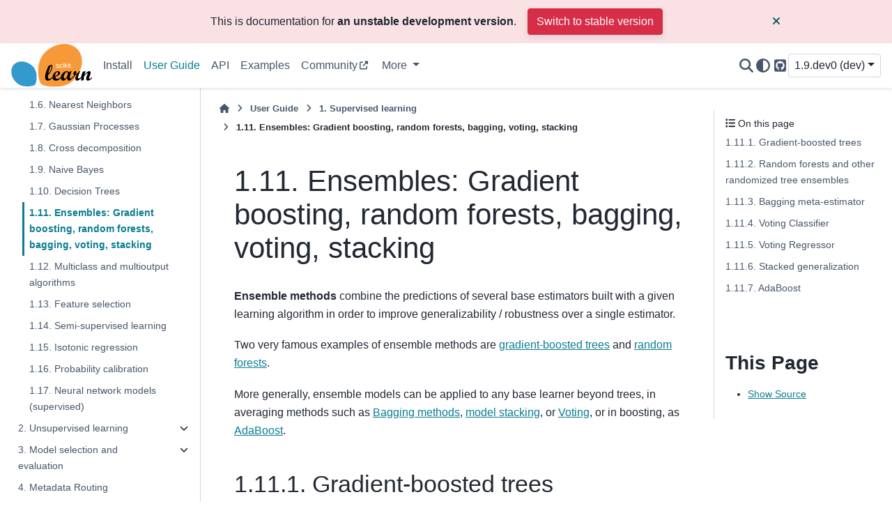

--- FILE ---
content_type: text/html; charset=utf-8
request_url: https://scikit-learn.org/dev/modules/ensemble.html
body_size: 39301
content:

<!DOCTYPE html>


<html lang="en" data-content_root="../" >

  <head>
    <meta charset="utf-8" />
    <meta name="viewport" content="width=device-width, initial-scale=1.0" /><meta name="viewport" content="width=device-width, initial-scale=1" />
<meta property="og:title" content="1.11. Ensembles: Gradient boosting, random forests, bagging, voting, stacking" />
<meta property="og:type" content="website" />
<meta property="og:url" content="https://scikit-learn/stable/modules/ensemble.html" />
<meta property="og:site_name" content="scikit-learn" />
<meta property="og:description" content="Ensemble methods combine the predictions of several base estimators built with a given learning algorithm in order to improve generalizability / robustness over a single estimator. Two very famous ..." />
<meta property="og:image" content="https://scikit-learn/stable/_images/sphx_glr_plot_gradient_boosting_regression_001.png" />
<meta property="og:image:alt" content="scikit-learn" />
<meta name="description" content="Ensemble methods combine the predictions of several base estimators built with a given learning algorithm in order to improve generalizability / robustness over a single estimator. Two very famous ..." />

    <title>1.11. Ensembles: Gradient boosting, random forests, bagging, voting, stacking &#8212; scikit-learn 1.9.dev0 documentation</title>
  
  
  
  <script data-cfasync="false">
    document.documentElement.dataset.mode = localStorage.getItem("mode") || "";
    document.documentElement.dataset.theme = localStorage.getItem("theme") || "";
  </script>
  <!--
    this give us a css class that will be invisible only if js is disabled
  -->
  <noscript>
    <style>
      .pst-js-only { display: none !important; }

    </style>
  </noscript>
  
  <!-- Loaded before other Sphinx assets -->
  <link href="../_static/styles/theme.css?digest=8878045cc6db502f8baf" rel="stylesheet" />
<link href="../_static/styles/pydata-sphinx-theme.css?digest=8878045cc6db502f8baf" rel="stylesheet" />

    <link rel="stylesheet" type="text/css" href="../_static/pygments.css?v=8f2a1f02" />
    <link rel="stylesheet" type="text/css" href="../_static/copybutton.css?v=76b2166b" />
    <link rel="stylesheet" type="text/css" href="../_static/plot_directive.css" />
    <link rel="stylesheet" type="text/css" href="https://fonts.googleapis.com/css?family=Vibur" />
    <link rel="stylesheet" type="text/css" href="../_static/jupyterlite_sphinx.css?v=8ee2c72c" />
    <link rel="stylesheet" type="text/css" href="../_static/sg_gallery.css?v=d2d258e8" />
    <link rel="stylesheet" type="text/css" href="../_static/sg_gallery-binder.css?v=f4aeca0c" />
    <link rel="stylesheet" type="text/css" href="../_static/sg_gallery-dataframe.css?v=2082cf3c" />
    <link rel="stylesheet" type="text/css" href="../_static/sg_gallery-rendered-html.css?v=1277b6f3" />
    <link rel="stylesheet" type="text/css" href="../_static/sphinx-design.min.css?v=95c83b7e" />
    <link rel="stylesheet" type="text/css" href="../_static/styles/colors.css?v=cc94ab7d" />
    <link rel="stylesheet" type="text/css" href="../_static/styles/custom.css?v=eec3fc85" />
  
  <!-- So that users can add custom icons -->
  <script src="../_static/scripts/fontawesome.js?digest=8878045cc6db502f8baf"></script>
  <!-- Pre-loaded scripts that we'll load fully later -->
  <link rel="preload" as="script" href="../_static/scripts/bootstrap.js?digest=8878045cc6db502f8baf" />
<link rel="preload" as="script" href="../_static/scripts/pydata-sphinx-theme.js?digest=8878045cc6db502f8baf" />

    <script src="../_static/documentation_options.js?v=9368817c"></script>
    <script src="../_static/doctools.js?v=9bcbadda"></script>
    <script src="../_static/sphinx_highlight.js?v=dc90522c"></script>
    <script src="../_static/clipboard.min.js?v=a7894cd8"></script>
    <script src="../_static/copybutton.js?v=97f0b27d"></script>
    <script src="../_static/jupyterlite_sphinx.js?v=96e329c5"></script>
    <script src="../_static/design-tabs.js?v=f930bc37"></script>
    <script data-domain="scikit-learn.org" defer="defer" src="https://views.scientific-python.org/js/script.js"></script>
    <script async="async" src="https://cdn.jsdelivr.net/npm/mathjax@3/es5/tex-chtml.js"></script>
    <script>DOCUMENTATION_OPTIONS.pagename = 'modules/ensemble';</script>
    <script>
        DOCUMENTATION_OPTIONS.theme_version = '0.16.1';
        DOCUMENTATION_OPTIONS.theme_switcher_json_url = 'https://scikit-learn.org/dev/_static/versions.json';
        DOCUMENTATION_OPTIONS.theme_switcher_version_match = '1.9.dev0';
        DOCUMENTATION_OPTIONS.show_version_warning_banner =
            true;
        </script>
    <script src="../_static/scripts/dropdown.js?v=d6825577"></script>
    <script src="../_static/scripts/version-switcher.js?v=a6dd8357"></script>
    <script src="../_static/scripts/sg_plotly_resize.js?v=2167d4db"></script>
    <script src="../_static/scripts/theme-observer.js?v=bf5fb916"></script>
    <link rel="canonical" href="https://scikit-learn.org/stable/modules/ensemble.html" />
    <link rel="icon" href="../_static/favicon.ico"/>
    <link rel="author" title="About these documents" href="../about.html" />
    <link rel="search" title="Search" href="../search.html" />
    <link rel="next" title="1.12. Multiclass and multioutput algorithms" href="multiclass.html" />
    <link rel="prev" title="1.10. Decision Trees" href="tree.html" />
  <meta name="viewport" content="width=device-width, initial-scale=1"/>
  <meta name="docsearch:language" content="en"/>
  <meta name="docsearch:version" content="1.9" />
  </head>
  
  
  <body data-bs-spy="scroll" data-bs-target=".bd-toc-nav" data-offset="180" data-bs-root-margin="0px 0px -60%" data-default-mode="">

  
  
  <div id="pst-skip-link" class="skip-link d-print-none"><a href="#main-content">Skip to main content</a></div>
  
  <div id="pst-scroll-pixel-helper"></div>
  
  <button type="button" class="btn rounded-pill" id="pst-back-to-top">
    <i class="fa-solid fa-arrow-up"></i>Back to top</button>

  
  <dialog id="pst-search-dialog">
    
<form class="bd-search d-flex align-items-center"
      action="../search.html"
      method="get">
  <i class="fa-solid fa-magnifying-glass"></i>
  <input type="search"
         class="form-control"
         name="q"
         placeholder="Search the docs ..."
         aria-label="Search the docs ..."
         autocomplete="off"
         autocorrect="off"
         autocapitalize="off"
         spellcheck="false"/>
  <span class="search-button__kbd-shortcut"><kbd class="kbd-shortcut__modifier">Ctrl</kbd>+<kbd>K</kbd></span>
</form>
  </dialog>

  <div class="pst-async-banner-revealer d-none">
  <aside id="bd-header-version-warning" class="d-none d-print-none" aria-label="Version warning"></aside>
</div>

  
    <header class="bd-header navbar navbar-expand-lg bd-navbar d-print-none">
<div class="bd-header__inner bd-page-width">
  <button class="pst-navbar-icon sidebar-toggle primary-toggle" aria-label="Site navigation">
    <span class="fa-solid fa-bars"></span>
  </button>
  
  
  <div class=" navbar-header-items__start">
    
      <div class="navbar-item">

  
    
  

<a class="navbar-brand logo" href="../index.html">
  
  
  
  
  
    
    
      
    
    
    <img src="../_static/scikit-learn-logo-without-subtitle.svg" class="logo__image only-light" alt="scikit-learn homepage"/>
    <img src="../_static/scikit-learn-logo-without-subtitle.svg" class="logo__image only-dark pst-js-only" alt="scikit-learn homepage"/>
  
  
</a></div>
    
  </div>
  
  <div class=" navbar-header-items">
    
    <div class="me-auto navbar-header-items__center">
      
        <div class="navbar-item">
<nav>
  <ul class="bd-navbar-elements navbar-nav">
    
<li class="nav-item ">
  <a class="nav-link nav-internal" href="../install.html">
    Install
  </a>
</li>


<li class="nav-item current active">
  <a class="nav-link nav-internal" href="../user_guide.html">
    User Guide
  </a>
</li>


<li class="nav-item ">
  <a class="nav-link nav-internal" href="../api/index.html">
    API
  </a>
</li>


<li class="nav-item ">
  <a class="nav-link nav-internal" href="../auto_examples/index.html">
    Examples
  </a>
</li>


<li class="nav-item ">
  <a class="nav-link nav-external" href="https://blog.scikit-learn.org/">
    Community
  </a>
</li>

            <li class="nav-item dropdown">
                <button class="btn dropdown-toggle nav-item" type="button"
                data-bs-toggle="dropdown" aria-expanded="false"
                aria-controls="pst-nav-more-links">
                    More
                </button>
                <ul id="pst-nav-more-links" class="dropdown-menu">
                    
<li class=" ">
  <a class="nav-link dropdown-item nav-internal" href="../getting_started.html">
    Getting Started
  </a>
</li>


<li class=" ">
  <a class="nav-link dropdown-item nav-internal" href="../whats_new.html">
    Release History
  </a>
</li>


<li class=" ">
  <a class="nav-link dropdown-item nav-internal" href="../glossary.html">
    Glossary
  </a>
</li>


<li class=" ">
  <a class="nav-link dropdown-item nav-internal" href="../developers/index.html">
    Development
  </a>
</li>


<li class=" ">
  <a class="nav-link dropdown-item nav-internal" href="../faq.html">
    FAQ
  </a>
</li>


<li class=" ">
  <a class="nav-link dropdown-item nav-internal" href="../support.html">
    Support
  </a>
</li>


<li class=" ">
  <a class="nav-link dropdown-item nav-internal" href="../related_projects.html">
    Related Projects
  </a>
</li>


<li class=" ">
  <a class="nav-link dropdown-item nav-internal" href="../roadmap.html">
    Roadmap
  </a>
</li>


<li class=" ">
  <a class="nav-link dropdown-item nav-internal" href="../governance.html">
    Governance
  </a>
</li>


<li class=" ">
  <a class="nav-link dropdown-item nav-internal" href="../about.html">
    About us
  </a>
</li>

                </ul>
            </li>
            
  </ul>
</nav></div>
      
    </div>
    
    
    <div class="navbar-header-items__end">
      
        <div class="navbar-item navbar-persistent--container">
          

<button class="btn btn-sm pst-navbar-icon search-button search-button__button pst-js-only" title="Search" aria-label="Search" data-bs-placement="bottom" data-bs-toggle="tooltip">
    <i class="fa-solid fa-magnifying-glass fa-lg"></i>
</button>
        </div>
      
      
        <div class="navbar-item">

<button class="btn btn-sm nav-link pst-navbar-icon theme-switch-button pst-js-only" aria-label="Color mode" data-bs-title="Color mode"  data-bs-placement="bottom" data-bs-toggle="tooltip">
  <i class="theme-switch fa-solid fa-sun                fa-lg" data-mode="light" title="Light"></i>
  <i class="theme-switch fa-solid fa-moon               fa-lg" data-mode="dark"  title="Dark"></i>
  <i class="theme-switch fa-solid fa-circle-half-stroke fa-lg" data-mode="auto"  title="System Settings"></i>
</button></div>
      
        <div class="navbar-item"><ul class="navbar-icon-links"
    aria-label="Icon Links">
        <li class="nav-item">
          
          
          
          
          
          
          
          
          <a href="https://github.com/scikit-learn/scikit-learn" title="GitHub" class="nav-link pst-navbar-icon" rel="noopener" target="_blank" data-bs-toggle="tooltip" data-bs-placement="bottom"><i class="fa-brands fa-square-github fa-lg" aria-hidden="true"></i>
            <span class="sr-only">GitHub</span></a>
        </li>
</ul></div>
      
        <div class="navbar-item">
<div class="version-switcher__container dropdown pst-js-only">
  <button id="pst-version-switcher-button-2"
    type="button"
    class="version-switcher__button btn btn-sm dropdown-toggle"
    data-bs-toggle="dropdown"
    aria-haspopup="listbox"
    aria-controls="pst-version-switcher-list-2"
    aria-label="Version switcher list"
  >
    Choose version  <!-- this text may get changed later by javascript -->
    <span class="caret"></span>
  </button>
  <div id="pst-version-switcher-list-2"
    class="version-switcher__menu dropdown-menu list-group-flush py-0"
    role="listbox" aria-labelledby="pst-version-switcher-button-2">
    <!-- dropdown will be populated by javascript on page load -->
  </div>
</div></div>
      
    </div>
    
  </div>
  
  
    <div class="navbar-persistent--mobile">

<button class="btn btn-sm pst-navbar-icon search-button search-button__button pst-js-only" title="Search" aria-label="Search" data-bs-placement="bottom" data-bs-toggle="tooltip">
    <i class="fa-solid fa-magnifying-glass fa-lg"></i>
</button>
    </div>
  

  
    <button class="pst-navbar-icon sidebar-toggle secondary-toggle" aria-label="On this page">
      <span class="fa-solid fa-outdent"></span>
    </button>
  
</div>

    </header>
  

  <div class="bd-container">
    <div class="bd-container__inner bd-page-width">
      
      
      
      <dialog id="pst-primary-sidebar-modal"></dialog>
      <div id="pst-primary-sidebar" class="bd-sidebar-primary bd-sidebar">
        

  
  <div class="sidebar-header-items sidebar-primary__section">
    
    
      <div class="sidebar-header-items__center">
        
          
          
            <div class="navbar-item">
<nav>
  <ul class="bd-navbar-elements navbar-nav">
    
<li class="nav-item ">
  <a class="nav-link nav-internal" href="../install.html">
    Install
  </a>
</li>


<li class="nav-item current active">
  <a class="nav-link nav-internal" href="../user_guide.html">
    User Guide
  </a>
</li>


<li class="nav-item ">
  <a class="nav-link nav-internal" href="../api/index.html">
    API
  </a>
</li>


<li class="nav-item ">
  <a class="nav-link nav-internal" href="../auto_examples/index.html">
    Examples
  </a>
</li>


<li class="nav-item ">
  <a class="nav-link nav-external" href="https://blog.scikit-learn.org/">
    Community
  </a>
</li>


<li class="nav-item ">
  <a class="nav-link nav-internal" href="../getting_started.html">
    Getting Started
  </a>
</li>


<li class="nav-item ">
  <a class="nav-link nav-internal" href="../whats_new.html">
    Release History
  </a>
</li>


<li class="nav-item ">
  <a class="nav-link nav-internal" href="../glossary.html">
    Glossary
  </a>
</li>


<li class="nav-item ">
  <a class="nav-link nav-internal" href="../developers/index.html">
    Development
  </a>
</li>


<li class="nav-item ">
  <a class="nav-link nav-internal" href="../faq.html">
    FAQ
  </a>
</li>


<li class="nav-item ">
  <a class="nav-link nav-internal" href="../support.html">
    Support
  </a>
</li>


<li class="nav-item ">
  <a class="nav-link nav-internal" href="../related_projects.html">
    Related Projects
  </a>
</li>


<li class="nav-item ">
  <a class="nav-link nav-internal" href="../roadmap.html">
    Roadmap
  </a>
</li>


<li class="nav-item ">
  <a class="nav-link nav-internal" href="../governance.html">
    Governance
  </a>
</li>


<li class="nav-item ">
  <a class="nav-link nav-internal" href="../about.html">
    About us
  </a>
</li>

  </ul>
</nav></div>
          
        
      </div>
    
    
    
      <div class="sidebar-header-items__end">
        
          <div class="navbar-item">

<button class="btn btn-sm nav-link pst-navbar-icon theme-switch-button pst-js-only" aria-label="Color mode" data-bs-title="Color mode"  data-bs-placement="bottom" data-bs-toggle="tooltip">
  <i class="theme-switch fa-solid fa-sun                fa-lg" data-mode="light" title="Light"></i>
  <i class="theme-switch fa-solid fa-moon               fa-lg" data-mode="dark"  title="Dark"></i>
  <i class="theme-switch fa-solid fa-circle-half-stroke fa-lg" data-mode="auto"  title="System Settings"></i>
</button></div>
        
          <div class="navbar-item"><ul class="navbar-icon-links"
    aria-label="Icon Links">
        <li class="nav-item">
          
          
          
          
          
          
          
          
          <a href="https://github.com/scikit-learn/scikit-learn" title="GitHub" class="nav-link pst-navbar-icon" rel="noopener" target="_blank" data-bs-toggle="tooltip" data-bs-placement="bottom"><i class="fa-brands fa-square-github fa-lg" aria-hidden="true"></i>
            <span class="sr-only">GitHub</span></a>
        </li>
</ul></div>
        
          <div class="navbar-item">
<div class="version-switcher__container dropdown pst-js-only">
  <button id="pst-version-switcher-button-3"
    type="button"
    class="version-switcher__button btn btn-sm dropdown-toggle"
    data-bs-toggle="dropdown"
    aria-haspopup="listbox"
    aria-controls="pst-version-switcher-list-3"
    aria-label="Version switcher list"
  >
    Choose version  <!-- this text may get changed later by javascript -->
    <span class="caret"></span>
  </button>
  <div id="pst-version-switcher-list-3"
    class="version-switcher__menu dropdown-menu list-group-flush py-0"
    role="listbox" aria-labelledby="pst-version-switcher-button-3">
    <!-- dropdown will be populated by javascript on page load -->
  </div>
</div></div>
        
      </div>
    
  </div>
  
    <div class="sidebar-primary-items__start sidebar-primary__section">
        <div class="sidebar-primary-item">
<nav class="bd-docs-nav bd-links"
     aria-label="Section Navigation">
  <p class="bd-links__title" role="heading" aria-level="1">Section Navigation</p>
  <div class="bd-toc-item navbar-nav"><ul class="current nav bd-sidenav">
<li class="toctree-l1 current active has-children"><a class="reference internal" href="../supervised_learning.html">1. Supervised learning</a><details open="open"><summary><span class="toctree-toggle" role="presentation"><i class="fa-solid fa-chevron-down"></i></span></summary><ul class="current">
<li class="toctree-l2"><a class="reference internal" href="linear_model.html">1.1. Linear Models</a></li>
<li class="toctree-l2"><a class="reference internal" href="lda_qda.html">1.2. Linear and Quadratic Discriminant Analysis</a></li>
<li class="toctree-l2"><a class="reference internal" href="kernel_ridge.html">1.3. Kernel ridge regression</a></li>
<li class="toctree-l2"><a class="reference internal" href="svm.html">1.4. Support Vector Machines</a></li>
<li class="toctree-l2"><a class="reference internal" href="sgd.html">1.5. Stochastic Gradient Descent</a></li>
<li class="toctree-l2"><a class="reference internal" href="neighbors.html">1.6. Nearest Neighbors</a></li>
<li class="toctree-l2"><a class="reference internal" href="gaussian_process.html">1.7. Gaussian Processes</a></li>
<li class="toctree-l2"><a class="reference internal" href="cross_decomposition.html">1.8. Cross decomposition</a></li>
<li class="toctree-l2"><a class="reference internal" href="naive_bayes.html">1.9. Naive Bayes</a></li>
<li class="toctree-l2"><a class="reference internal" href="tree.html">1.10. Decision Trees</a></li>
<li class="toctree-l2 current active"><a class="current reference internal" href="#">1.11. Ensembles: Gradient boosting, random forests, bagging, voting, stacking</a></li>
<li class="toctree-l2"><a class="reference internal" href="multiclass.html">1.12. Multiclass and multioutput algorithms</a></li>
<li class="toctree-l2"><a class="reference internal" href="feature_selection.html">1.13. Feature selection</a></li>
<li class="toctree-l2"><a class="reference internal" href="semi_supervised.html">1.14. Semi-supervised learning</a></li>
<li class="toctree-l2"><a class="reference internal" href="isotonic.html">1.15. Isotonic regression</a></li>
<li class="toctree-l2"><a class="reference internal" href="calibration.html">1.16. Probability calibration</a></li>
<li class="toctree-l2"><a class="reference internal" href="neural_networks_supervised.html">1.17. Neural network models (supervised)</a></li>
</ul>
</details></li>
<li class="toctree-l1 has-children"><a class="reference internal" href="../unsupervised_learning.html">2. Unsupervised learning</a><details><summary><span class="toctree-toggle" role="presentation"><i class="fa-solid fa-chevron-down"></i></span></summary><ul>
<li class="toctree-l2"><a class="reference internal" href="mixture.html">2.1. Gaussian mixture models</a></li>
<li class="toctree-l2"><a class="reference internal" href="manifold.html">2.2. Manifold learning</a></li>
<li class="toctree-l2"><a class="reference internal" href="clustering.html">2.3. Clustering</a></li>
<li class="toctree-l2"><a class="reference internal" href="biclustering.html">2.4. Biclustering</a></li>
<li class="toctree-l2"><a class="reference internal" href="decomposition.html">2.5. Decomposing signals in components (matrix factorization problems)</a></li>
<li class="toctree-l2"><a class="reference internal" href="covariance.html">2.6. Covariance estimation</a></li>
<li class="toctree-l2"><a class="reference internal" href="outlier_detection.html">2.7. Novelty and Outlier Detection</a></li>
<li class="toctree-l2"><a class="reference internal" href="density.html">2.8. Density Estimation</a></li>
<li class="toctree-l2"><a class="reference internal" href="neural_networks_unsupervised.html">2.9. Neural network models (unsupervised)</a></li>
</ul>
</details></li>
<li class="toctree-l1 has-children"><a class="reference internal" href="../model_selection.html">3. Model selection and evaluation</a><details><summary><span class="toctree-toggle" role="presentation"><i class="fa-solid fa-chevron-down"></i></span></summary><ul>
<li class="toctree-l2"><a class="reference internal" href="cross_validation.html">3.1. Cross-validation: evaluating estimator performance</a></li>
<li class="toctree-l2"><a class="reference internal" href="grid_search.html">3.2. Tuning the hyper-parameters of an estimator</a></li>
<li class="toctree-l2"><a class="reference internal" href="classification_threshold.html">3.3. Tuning the decision threshold for class prediction</a></li>
<li class="toctree-l2"><a class="reference internal" href="model_evaluation.html">3.4. Metrics and scoring: quantifying the quality of predictions</a></li>
<li class="toctree-l2"><a class="reference internal" href="learning_curve.html">3.5. Validation curves: plotting scores to evaluate models</a></li>
</ul>
</details></li>
<li class="toctree-l1"><a class="reference internal" href="../metadata_routing.html">4. Metadata Routing</a></li>
<li class="toctree-l1 has-children"><a class="reference internal" href="../inspection.html">5. Inspection</a><details><summary><span class="toctree-toggle" role="presentation"><i class="fa-solid fa-chevron-down"></i></span></summary><ul>
<li class="toctree-l2"><a class="reference internal" href="partial_dependence.html">5.1. Partial Dependence and Individual Conditional Expectation plots</a></li>
<li class="toctree-l2"><a class="reference internal" href="permutation_importance.html">5.2. Permutation feature importance</a></li>
</ul>
</details></li>
<li class="toctree-l1"><a class="reference internal" href="../visualizations.html">6. Visualizations</a></li>
<li class="toctree-l1 has-children"><a class="reference internal" href="../data_transforms.html">7. Dataset transformations</a><details><summary><span class="toctree-toggle" role="presentation"><i class="fa-solid fa-chevron-down"></i></span></summary><ul>
<li class="toctree-l2"><a class="reference internal" href="compose.html">7.1. Pipelines and composite estimators</a></li>
<li class="toctree-l2"><a class="reference internal" href="feature_extraction.html">7.2. Feature extraction</a></li>
<li class="toctree-l2"><a class="reference internal" href="preprocessing.html">7.3. Preprocessing data</a></li>
<li class="toctree-l2"><a class="reference internal" href="impute.html">7.4. Imputation of missing values</a></li>
<li class="toctree-l2"><a class="reference internal" href="unsupervised_reduction.html">7.5. Unsupervised dimensionality reduction</a></li>
<li class="toctree-l2"><a class="reference internal" href="random_projection.html">7.6. Random Projection</a></li>
<li class="toctree-l2"><a class="reference internal" href="kernel_approximation.html">7.7. Kernel Approximation</a></li>
<li class="toctree-l2"><a class="reference internal" href="metrics.html">7.8. Pairwise metrics, Affinities and Kernels</a></li>
<li class="toctree-l2"><a class="reference internal" href="preprocessing_targets.html">7.9. Transforming the prediction target (<code class="docutils literal notranslate"><span class="pre">y</span></code>)</a></li>
</ul>
</details></li>
<li class="toctree-l1 has-children"><a class="reference internal" href="../datasets.html">8. Dataset loading utilities</a><details><summary><span class="toctree-toggle" role="presentation"><i class="fa-solid fa-chevron-down"></i></span></summary><ul>
<li class="toctree-l2"><a class="reference internal" href="../datasets/toy_dataset.html">8.1. Toy datasets</a></li>
<li class="toctree-l2"><a class="reference internal" href="../datasets/real_world.html">8.2. Real world datasets</a></li>
<li class="toctree-l2"><a class="reference internal" href="../datasets/sample_generators.html">8.3. Generated datasets</a></li>
<li class="toctree-l2"><a class="reference internal" href="../datasets/loading_other_datasets.html">8.4. Loading other datasets</a></li>
</ul>
</details></li>
<li class="toctree-l1 has-children"><a class="reference internal" href="../computing.html">9. Computing with scikit-learn</a><details><summary><span class="toctree-toggle" role="presentation"><i class="fa-solid fa-chevron-down"></i></span></summary><ul>
<li class="toctree-l2"><a class="reference internal" href="../computing/scaling_strategies.html">9.1. Strategies to scale computationally: bigger data</a></li>
<li class="toctree-l2"><a class="reference internal" href="../computing/computational_performance.html">9.2. Computational Performance</a></li>
<li class="toctree-l2"><a class="reference internal" href="../computing/parallelism.html">9.3. Parallelism, resource management, and configuration</a></li>
</ul>
</details></li>
<li class="toctree-l1"><a class="reference internal" href="../model_persistence.html">10. Model persistence</a></li>
<li class="toctree-l1"><a class="reference internal" href="../common_pitfalls.html">11. Common pitfalls and recommended practices</a></li>
<li class="toctree-l1 has-children"><a class="reference internal" href="../dispatching.html">12. Dispatching</a><details><summary><span class="toctree-toggle" role="presentation"><i class="fa-solid fa-chevron-down"></i></span></summary><ul>
<li class="toctree-l2"><a class="reference internal" href="array_api.html">12.1. Array API support (experimental)</a></li>
</ul>
</details></li>
<li class="toctree-l1"><a class="reference internal" href="../machine_learning_map.html">13. Choosing the right estimator</a></li>
<li class="toctree-l1"><a class="reference internal" href="../presentations.html">14. External Resources, Videos and Talks</a></li>
</ul>
</div>
</nav></div>
    </div>
  
  
  <div class="sidebar-primary-items__end sidebar-primary__section">
  </div>


      </div>
      
      <main id="main-content" class="bd-main" role="main">
        
        
          <div class="bd-content">
            <div class="bd-article-container">
              
              <div class="bd-header-article d-print-none">
<div class="header-article-items header-article__inner">
  
    <div class="header-article-items__start">
      
        <div class="header-article-item">

<nav aria-label="Breadcrumb" class="d-print-none">
  <ul class="bd-breadcrumbs">
    
    <li class="breadcrumb-item breadcrumb-home">
      <a href="../index.html" class="nav-link" aria-label="Home">
        <i class="fa-solid fa-home"></i>
      </a>
    </li>
    
    <li class="breadcrumb-item"><a href="../user_guide.html" class="nav-link">User Guide</a></li>
    
    
    <li class="breadcrumb-item"><a href="../supervised_learning.html" class="nav-link"><span class="section-number">1. </span>Supervised learning</a></li>
    
    <li class="breadcrumb-item active" aria-current="page"><span class="ellipsis"><span class="section-number">1.11. </span>Ensembles: Gradient boosting, random forests, bagging, voting, stacking</span></li>
  </ul>
</nav>
</div>
      
    </div>
  
  
</div>
</div>
              
              
              
                
<div id="searchbox"></div>
                <article class="bd-article">
                  
  <section id="ensembles-gradient-boosting-random-forests-bagging-voting-stacking">
<span id="ensemble"></span><h1><span class="section-number">1.11. </span>Ensembles: Gradient boosting, random forests, bagging, voting, stacking<a class="headerlink" href="#ensembles-gradient-boosting-random-forests-bagging-voting-stacking" title="Link to this heading">#</a></h1>
<p><strong>Ensemble methods</strong> combine the predictions of several
base estimators built with a given learning algorithm in order to improve
generalizability / robustness over a single estimator.</p>
<p>Two very famous examples of ensemble methods are <a class="reference internal" href="#gradient-boosting"><span class="std std-ref">gradient-boosted trees</span></a> and <a class="reference internal" href="#forest"><span class="std std-ref">random forests</span></a>.</p>
<p>More generally, ensemble models can be applied to any base learner beyond
trees, in averaging methods such as <a class="reference internal" href="#bagging"><span class="std std-ref">Bagging methods</span></a>,
<a class="reference internal" href="#stacking"><span class="std std-ref">model stacking</span></a>, or <a class="reference internal" href="#voting-classifier"><span class="std std-ref">Voting</span></a>, or in
boosting, as <a class="reference internal" href="#adaboost"><span class="std std-ref">AdaBoost</span></a>.</p>
<section id="gradient-boosted-trees">
<span id="gradient-boosting"></span><h2><span class="section-number">1.11.1. </span>Gradient-boosted trees<a class="headerlink" href="#gradient-boosted-trees" title="Link to this heading">#</a></h2>
<p><a class="reference external" href="https://en.wikipedia.org/wiki/Gradient_boosting">Gradient Tree Boosting</a>
or Gradient Boosted Decision Trees (GBDT) is a generalization
of boosting to arbitrary differentiable loss functions, see the seminal work of
<a class="reference internal" href="#friedman2001" id="id1"><span>[Friedman2001]</span></a>. GBDT is an excellent model for both regression and
classification, in particular for tabular data.</p>
<aside class="topic">
<p class="topic-title"><a class="reference internal" href="generated/sklearn.ensemble.GradientBoostingClassifier.html#sklearn.ensemble.GradientBoostingClassifier" title="sklearn.ensemble.GradientBoostingClassifier"><code class="xref py py-class docutils literal notranslate"><span class="pre">GradientBoostingClassifier</span></code></a> vs <a class="reference internal" href="generated/sklearn.ensemble.HistGradientBoostingClassifier.html#sklearn.ensemble.HistGradientBoostingClassifier" title="sklearn.ensemble.HistGradientBoostingClassifier"><code class="xref py py-class docutils literal notranslate"><span class="pre">HistGradientBoostingClassifier</span></code></a></p>
<p>Scikit-learn provides two implementations of gradient-boosted trees:
<a class="reference internal" href="generated/sklearn.ensemble.HistGradientBoostingClassifier.html#sklearn.ensemble.HistGradientBoostingClassifier" title="sklearn.ensemble.HistGradientBoostingClassifier"><code class="xref py py-class docutils literal notranslate"><span class="pre">HistGradientBoostingClassifier</span></code></a> vs
<a class="reference internal" href="generated/sklearn.ensemble.GradientBoostingClassifier.html#sklearn.ensemble.GradientBoostingClassifier" title="sklearn.ensemble.GradientBoostingClassifier"><code class="xref py py-class docutils literal notranslate"><span class="pre">GradientBoostingClassifier</span></code></a> for classification, and the
corresponding classes for regression. The former can be <strong>orders of
magnitude faster</strong> than the latter when the number of samples is
larger than tens of thousands of samples.</p>
<p>Missing values and categorical data are natively supported by the
Hist… version, removing the need for additional preprocessing such as
imputation.</p>
<p><a class="reference internal" href="generated/sklearn.ensemble.GradientBoostingClassifier.html#sklearn.ensemble.GradientBoostingClassifier" title="sklearn.ensemble.GradientBoostingClassifier"><code class="xref py py-class docutils literal notranslate"><span class="pre">GradientBoostingClassifier</span></code></a> and
<a class="reference internal" href="generated/sklearn.ensemble.GradientBoostingRegressor.html#sklearn.ensemble.GradientBoostingRegressor" title="sklearn.ensemble.GradientBoostingRegressor"><code class="xref py py-class docutils literal notranslate"><span class="pre">GradientBoostingRegressor</span></code></a> might be preferred for small sample
sizes since binning may lead to split points that are too approximate
in this setting.</p>
</aside>
<section id="histogram-based-gradient-boosting">
<span id="id2"></span><h3><span class="section-number">1.11.1.1. </span>Histogram-Based Gradient Boosting<a class="headerlink" href="#histogram-based-gradient-boosting" title="Link to this heading">#</a></h3>
<p>Scikit-learn 0.21 introduced two new implementations of
gradient boosted trees, namely <a class="reference internal" href="generated/sklearn.ensemble.HistGradientBoostingClassifier.html#sklearn.ensemble.HistGradientBoostingClassifier" title="sklearn.ensemble.HistGradientBoostingClassifier"><code class="xref py py-class docutils literal notranslate"><span class="pre">HistGradientBoostingClassifier</span></code></a>
and <a class="reference internal" href="generated/sklearn.ensemble.HistGradientBoostingRegressor.html#sklearn.ensemble.HistGradientBoostingRegressor" title="sklearn.ensemble.HistGradientBoostingRegressor"><code class="xref py py-class docutils literal notranslate"><span class="pre">HistGradientBoostingRegressor</span></code></a>, inspired by
<a class="reference external" href="https://github.com/Microsoft/LightGBM">LightGBM</a> (See <a class="reference internal" href="#lightgbm" id="id3"><span>[LightGBM]</span></a>).</p>
<p>These histogram-based estimators can be <strong>orders of magnitude faster</strong>
than <a class="reference internal" href="generated/sklearn.ensemble.GradientBoostingClassifier.html#sklearn.ensemble.GradientBoostingClassifier" title="sklearn.ensemble.GradientBoostingClassifier"><code class="xref py py-class docutils literal notranslate"><span class="pre">GradientBoostingClassifier</span></code></a> and
<a class="reference internal" href="generated/sklearn.ensemble.GradientBoostingRegressor.html#sklearn.ensemble.GradientBoostingRegressor" title="sklearn.ensemble.GradientBoostingRegressor"><code class="xref py py-class docutils literal notranslate"><span class="pre">GradientBoostingRegressor</span></code></a> when the number of samples is larger
than tens of thousands of samples.</p>
<p>They also have built-in support for missing values, which avoids the need
for an imputer.</p>
<p>These fast estimators first bin the input samples <code class="docutils literal notranslate"><span class="pre">X</span></code> into
integer-valued bins (typically 256 bins) which tremendously reduces the
number of splitting points to consider, and allows the algorithm to
leverage integer-based data structures (histograms) instead of relying on
sorted continuous values when building the trees. The API of these
estimators is slightly different, and some of the features from
<a class="reference internal" href="generated/sklearn.ensemble.GradientBoostingClassifier.html#sklearn.ensemble.GradientBoostingClassifier" title="sklearn.ensemble.GradientBoostingClassifier"><code class="xref py py-class docutils literal notranslate"><span class="pre">GradientBoostingClassifier</span></code></a> and <a class="reference internal" href="generated/sklearn.ensemble.GradientBoostingRegressor.html#sklearn.ensemble.GradientBoostingRegressor" title="sklearn.ensemble.GradientBoostingRegressor"><code class="xref py py-class docutils literal notranslate"><span class="pre">GradientBoostingRegressor</span></code></a>
are not yet supported, for instance some loss functions.</p>
<p class="rubric">Examples</p>
<ul class="simple">
<li><p><a class="reference internal" href="../auto_examples/inspection/plot_partial_dependence.html#sphx-glr-auto-examples-inspection-plot-partial-dependence-py"><span class="std std-ref">Partial Dependence and Individual Conditional Expectation Plots</span></a></p></li>
<li><p><a class="reference internal" href="../auto_examples/ensemble/plot_forest_hist_grad_boosting_comparison.html#sphx-glr-auto-examples-ensemble-plot-forest-hist-grad-boosting-comparison-py"><span class="std std-ref">Comparing Random Forests and Histogram Gradient Boosting models</span></a></p></li>
</ul>
<section id="usage">
<h4><span class="section-number">1.11.1.1.1. </span>Usage<a class="headerlink" href="#usage" title="Link to this heading">#</a></h4>
<p>Most of the parameters are unchanged from
<a class="reference internal" href="generated/sklearn.ensemble.GradientBoostingClassifier.html#sklearn.ensemble.GradientBoostingClassifier" title="sklearn.ensemble.GradientBoostingClassifier"><code class="xref py py-class docutils literal notranslate"><span class="pre">GradientBoostingClassifier</span></code></a> and <a class="reference internal" href="generated/sklearn.ensemble.GradientBoostingRegressor.html#sklearn.ensemble.GradientBoostingRegressor" title="sklearn.ensemble.GradientBoostingRegressor"><code class="xref py py-class docutils literal notranslate"><span class="pre">GradientBoostingRegressor</span></code></a>.
One exception is the <code class="docutils literal notranslate"><span class="pre">max_iter</span></code> parameter that replaces <code class="docutils literal notranslate"><span class="pre">n_estimators</span></code>, and
controls the number of iterations of the boosting process:</p>
<div class="highlight-default notranslate"><div class="highlight"><pre><span></span><span class="gp">&gt;&gt;&gt; </span><span class="kn">from</span><span class="w"> </span><span class="nn">sklearn.ensemble</span><span class="w"> </span><span class="kn">import</span> <span class="n">HistGradientBoostingClassifier</span>
<span class="gp">&gt;&gt;&gt; </span><span class="kn">from</span><span class="w"> </span><span class="nn">sklearn.datasets</span><span class="w"> </span><span class="kn">import</span> <span class="n">make_hastie_10_2</span>

<span class="gp">&gt;&gt;&gt; </span><span class="n">X</span><span class="p">,</span> <span class="n">y</span> <span class="o">=</span> <span class="n">make_hastie_10_2</span><span class="p">(</span><span class="n">random_state</span><span class="o">=</span><span class="mi">0</span><span class="p">)</span>
<span class="gp">&gt;&gt;&gt; </span><span class="n">X_train</span><span class="p">,</span> <span class="n">X_test</span> <span class="o">=</span> <span class="n">X</span><span class="p">[:</span><span class="mi">2000</span><span class="p">],</span> <span class="n">X</span><span class="p">[</span><span class="mi">2000</span><span class="p">:]</span>
<span class="gp">&gt;&gt;&gt; </span><span class="n">y_train</span><span class="p">,</span> <span class="n">y_test</span> <span class="o">=</span> <span class="n">y</span><span class="p">[:</span><span class="mi">2000</span><span class="p">],</span> <span class="n">y</span><span class="p">[</span><span class="mi">2000</span><span class="p">:]</span>

<span class="gp">&gt;&gt;&gt; </span><span class="n">clf</span> <span class="o">=</span> <span class="n">HistGradientBoostingClassifier</span><span class="p">(</span><span class="n">max_iter</span><span class="o">=</span><span class="mi">100</span><span class="p">)</span><span class="o">.</span><span class="n">fit</span><span class="p">(</span><span class="n">X_train</span><span class="p">,</span> <span class="n">y_train</span><span class="p">)</span>
<span class="gp">&gt;&gt;&gt; </span><span class="n">clf</span><span class="o">.</span><span class="n">score</span><span class="p">(</span><span class="n">X_test</span><span class="p">,</span> <span class="n">y_test</span><span class="p">)</span>
<span class="go">0.8965</span>
</pre></div>
</div>
<p>Available losses for <strong>regression</strong> are:</p>
<ul class="simple">
<li><p>‘squared_error’, which is the default loss;</p></li>
<li><p>‘absolute_error’, which is less sensitive to outliers than the squared error;</p></li>
<li><p>‘gamma’, which is well suited to model strictly positive outcomes;</p></li>
<li><p>‘poisson’, which is well suited to model counts and frequencies;</p></li>
<li><p>‘quantile’, which allows for estimating a conditional quantile that can later
be used to obtain prediction intervals.</p></li>
</ul>
<p>For <strong>classification</strong>, ‘log_loss’ is the only option. For binary classification
it uses the binary log loss, also known as binomial deviance or binary
cross-entropy. For <code class="docutils literal notranslate"><span class="pre">n_classes</span> <span class="pre">&gt;=</span> <span class="pre">3</span></code>, it uses the multi-class log loss function,
with multinomial deviance and categorical cross-entropy as alternative names.
The appropriate loss version is selected based on <a class="reference internal" href="../glossary.html#term-y"><span class="xref std std-term">y</span></a> passed to
<a class="reference internal" href="../glossary.html#term-fit"><span class="xref std std-term">fit</span></a>.</p>
<p>The size of the trees can be controlled through the <code class="docutils literal notranslate"><span class="pre">max_leaf_nodes</span></code>,
<code class="docutils literal notranslate"><span class="pre">max_depth</span></code>, and <code class="docutils literal notranslate"><span class="pre">min_samples_leaf</span></code> parameters.</p>
<p>The number of bins used to bin the data is controlled with the <code class="docutils literal notranslate"><span class="pre">max_bins</span></code>
parameter. Using less bins acts as a form of regularization. It is generally
recommended to use as many bins as possible (255), which is the default.</p>
<p>The <code class="docutils literal notranslate"><span class="pre">l2_regularization</span></code> parameter acts as a regularizer for the loss function,
and corresponds to <span class="math notranslate nohighlight">\(\lambda\)</span> in the following expression (see equation (2)
in <a class="reference internal" href="#xgboost" id="id4"><span>[XGBoost]</span></a>):</p>
<div class="math notranslate nohighlight">
\[\mathcal{L}(\phi) =  \sum_i l(\hat{y}_i, y_i) + \frac12 \sum_k \lambda ||w_k||^2\]</div>
<details class="sd-sphinx-override sd-dropdown sd-card sd-mb-3" id="details-on-l2-regularization">
<summary class="sd-summary-title sd-card-header">
<span class="sd-summary-text">Details on l2 regularization<a class="headerlink" href="#details-on-l2-regularization" title="Link to this dropdown">#</a></span><span class="sd-summary-state-marker sd-summary-chevron-right"><svg version="1.1" width="1.5em" height="1.5em" class="sd-octicon sd-octicon-chevron-right" viewBox="0 0 24 24" aria-hidden="true"><path d="M8.72 18.78a.75.75 0 0 1 0-1.06L14.44 12 8.72 6.28a.751.751 0 0 1 .018-1.042.751.751 0 0 1 1.042-.018l6.25 6.25a.75.75 0 0 1 0 1.06l-6.25 6.25a.75.75 0 0 1-1.06 0Z"></path></svg></span></summary><div class="sd-summary-content sd-card-body docutils">
<p class="sd-card-text">It is important to notice that the loss term <span class="math notranslate nohighlight">\(l(\hat{y}_i, y_i)\)</span> describes
only half of the actual loss function except for the pinball loss and absolute
error.</p>
<p class="sd-card-text">The index <span class="math notranslate nohighlight">\(k\)</span> refers to the k-th tree in the ensemble of trees. In the
case of regression and binary classification, gradient boosting models grow one
tree per iteration, then <span class="math notranslate nohighlight">\(k\)</span> runs up to <code class="docutils literal notranslate"><span class="pre">max_iter</span></code>. In the case of
multiclass classification problems, the maximal value of the index <span class="math notranslate nohighlight">\(k\)</span> is
<code class="docutils literal notranslate"><span class="pre">n_classes</span></code> <span class="math notranslate nohighlight">\(\times\)</span> <code class="docutils literal notranslate"><span class="pre">max_iter</span></code>.</p>
<p class="sd-card-text">If <span class="math notranslate nohighlight">\(T_k\)</span> denotes the number of leaves in the k-th tree, then <span class="math notranslate nohighlight">\(w_k\)</span>
is a vector of length <span class="math notranslate nohighlight">\(T_k\)</span>, which contains the leaf values of the form <code class="docutils literal notranslate"><span class="pre">w</span>
<span class="pre">=</span> <span class="pre">-sum_gradient</span> <span class="pre">/</span> <span class="pre">(sum_hessian</span> <span class="pre">+</span> <span class="pre">l2_regularization)</span></code> (see equation (5) in
<a class="reference internal" href="#xgboost" id="id5"><span>[XGBoost]</span></a>).</p>
<p class="sd-card-text">The leaf values <span class="math notranslate nohighlight">\(w_k\)</span> are derived by dividing the sum of the gradients of
the loss function by the combined sum of hessians. Adding the regularization to
the denominator penalizes the leaves with small hessians (flat regions),
resulting in smaller updates. Those <span class="math notranslate nohighlight">\(w_k\)</span> values contribute then to the
model’s prediction for a given input that ends up in the corresponding leaf. The
final prediction is the sum of the base prediction and the contributions from
each tree. The result of that sum is then transformed by the inverse link
function depending on the choice of the loss function (see
<a class="reference internal" href="#gradient-boosting-formulation"><span class="std std-ref">Mathematical formulation</span></a>).</p>
<p class="sd-card-text">Notice that the original paper <a class="reference internal" href="#xgboost" id="id6"><span>[XGBoost]</span></a> introduces a term <span class="math notranslate nohighlight">\(\gamma\sum_k
T_k\)</span> that penalizes the number of leaves (making it a smooth version of
<code class="docutils literal notranslate"><span class="pre">max_leaf_nodes</span></code>) not presented here as it is not implemented in scikit-learn;
whereas <span class="math notranslate nohighlight">\(\lambda\)</span> penalizes the magnitude of the individual tree
predictions before being rescaled by the learning rate, see
<a class="reference internal" href="#gradient-boosting-shrinkage"><span class="std std-ref">Shrinkage via learning rate</span></a>.</p>
</div>
</details><p>Note that <strong>early-stopping is enabled by default if the number of samples is
larger than 10,000</strong>. The early-stopping behaviour is controlled via the
<code class="docutils literal notranslate"><span class="pre">early_stopping</span></code>, <code class="docutils literal notranslate"><span class="pre">scoring</span></code>, <code class="docutils literal notranslate"><span class="pre">validation_fraction</span></code>,
<code class="docutils literal notranslate"><span class="pre">n_iter_no_change</span></code>, and <code class="docutils literal notranslate"><span class="pre">tol</span></code> parameters. It is possible to early-stop
using an arbitrary <a class="reference internal" href="../glossary.html#term-scorer"><span class="xref std std-term">scorer</span></a>, or just the training or validation loss.
Note that for technical reasons, using a callable as a scorer is significantly slower
than using the loss. By default, early-stopping is performed if there are at least
10,000 samples in the training set, using the validation loss.</p>
</section>
<section id="missing-values-support">
<span id="nan-support-hgbt"></span><h4><span class="section-number">1.11.1.1.2. </span>Missing values support<a class="headerlink" href="#missing-values-support" title="Link to this heading">#</a></h4>
<p><a class="reference internal" href="generated/sklearn.ensemble.HistGradientBoostingClassifier.html#sklearn.ensemble.HistGradientBoostingClassifier" title="sklearn.ensemble.HistGradientBoostingClassifier"><code class="xref py py-class docutils literal notranslate"><span class="pre">HistGradientBoostingClassifier</span></code></a> and
<a class="reference internal" href="generated/sklearn.ensemble.HistGradientBoostingRegressor.html#sklearn.ensemble.HistGradientBoostingRegressor" title="sklearn.ensemble.HistGradientBoostingRegressor"><code class="xref py py-class docutils literal notranslate"><span class="pre">HistGradientBoostingRegressor</span></code></a> have built-in support for missing
values (NaNs).</p>
<p>During training, the tree grower learns at each split point whether samples
with missing values should go to the left or right child, based on the
potential gain. When predicting, samples with missing values are assigned to
the left or right child consequently:</p>
<div class="highlight-default notranslate"><div class="highlight"><pre><span></span><span class="gp">&gt;&gt;&gt; </span><span class="kn">from</span><span class="w"> </span><span class="nn">sklearn.ensemble</span><span class="w"> </span><span class="kn">import</span> <span class="n">HistGradientBoostingClassifier</span>
<span class="gp">&gt;&gt;&gt; </span><span class="kn">import</span><span class="w"> </span><span class="nn">numpy</span><span class="w"> </span><span class="k">as</span><span class="w"> </span><span class="nn">np</span>

<span class="gp">&gt;&gt;&gt; </span><span class="n">X</span> <span class="o">=</span> <span class="n">np</span><span class="o">.</span><span class="n">array</span><span class="p">([</span><span class="mi">0</span><span class="p">,</span> <span class="mi">1</span><span class="p">,</span> <span class="mi">2</span><span class="p">,</span> <span class="n">np</span><span class="o">.</span><span class="n">nan</span><span class="p">])</span><span class="o">.</span><span class="n">reshape</span><span class="p">(</span><span class="o">-</span><span class="mi">1</span><span class="p">,</span> <span class="mi">1</span><span class="p">)</span>
<span class="gp">&gt;&gt;&gt; </span><span class="n">y</span> <span class="o">=</span> <span class="p">[</span><span class="mi">0</span><span class="p">,</span> <span class="mi">0</span><span class="p">,</span> <span class="mi">1</span><span class="p">,</span> <span class="mi">1</span><span class="p">]</span>

<span class="gp">&gt;&gt;&gt; </span><span class="n">gbdt</span> <span class="o">=</span> <span class="n">HistGradientBoostingClassifier</span><span class="p">(</span><span class="n">min_samples_leaf</span><span class="o">=</span><span class="mi">1</span><span class="p">)</span><span class="o">.</span><span class="n">fit</span><span class="p">(</span><span class="n">X</span><span class="p">,</span> <span class="n">y</span><span class="p">)</span>
<span class="gp">&gt;&gt;&gt; </span><span class="n">gbdt</span><span class="o">.</span><span class="n">predict</span><span class="p">(</span><span class="n">X</span><span class="p">)</span>
<span class="go">array([0, 0, 1, 1])</span>
</pre></div>
</div>
<p>When the missingness pattern is predictive, the splits can be performed on
whether the feature value is missing or not:</p>
<div class="highlight-default notranslate"><div class="highlight"><pre><span></span><span class="gp">&gt;&gt;&gt; </span><span class="n">X</span> <span class="o">=</span> <span class="n">np</span><span class="o">.</span><span class="n">array</span><span class="p">([</span><span class="mi">0</span><span class="p">,</span> <span class="n">np</span><span class="o">.</span><span class="n">nan</span><span class="p">,</span> <span class="mi">1</span><span class="p">,</span> <span class="mi">2</span><span class="p">,</span> <span class="n">np</span><span class="o">.</span><span class="n">nan</span><span class="p">])</span><span class="o">.</span><span class="n">reshape</span><span class="p">(</span><span class="o">-</span><span class="mi">1</span><span class="p">,</span> <span class="mi">1</span><span class="p">)</span>
<span class="gp">&gt;&gt;&gt; </span><span class="n">y</span> <span class="o">=</span> <span class="p">[</span><span class="mi">0</span><span class="p">,</span> <span class="mi">1</span><span class="p">,</span> <span class="mi">0</span><span class="p">,</span> <span class="mi">0</span><span class="p">,</span> <span class="mi">1</span><span class="p">]</span>
<span class="gp">&gt;&gt;&gt; </span><span class="n">gbdt</span> <span class="o">=</span> <span class="n">HistGradientBoostingClassifier</span><span class="p">(</span><span class="n">min_samples_leaf</span><span class="o">=</span><span class="mi">1</span><span class="p">,</span>
<span class="gp">... </span>                                      <span class="n">max_depth</span><span class="o">=</span><span class="mi">2</span><span class="p">,</span>
<span class="gp">... </span>                                      <span class="n">learning_rate</span><span class="o">=</span><span class="mi">1</span><span class="p">,</span>
<span class="gp">... </span>                                      <span class="n">max_iter</span><span class="o">=</span><span class="mi">1</span><span class="p">)</span><span class="o">.</span><span class="n">fit</span><span class="p">(</span><span class="n">X</span><span class="p">,</span> <span class="n">y</span><span class="p">)</span>
<span class="gp">&gt;&gt;&gt; </span><span class="n">gbdt</span><span class="o">.</span><span class="n">predict</span><span class="p">(</span><span class="n">X</span><span class="p">)</span>
<span class="go">array([0, 1, 0, 0, 1])</span>
</pre></div>
</div>
<p>If no missing values were encountered for a given feature during training,
then samples with missing values are mapped to whichever child has the most
samples.</p>
<p class="rubric">Examples</p>
<ul class="simple">
<li><p><a class="reference internal" href="../auto_examples/ensemble/plot_hgbt_regression.html#sphx-glr-auto-examples-ensemble-plot-hgbt-regression-py"><span class="std std-ref">Features in Histogram Gradient Boosting Trees</span></a></p></li>
</ul>
</section>
<section id="sample-weight-support">
<span id="sw-hgbdt"></span><h4><span class="section-number">1.11.1.1.3. </span>Sample weight support<a class="headerlink" href="#sample-weight-support" title="Link to this heading">#</a></h4>
<p><a class="reference internal" href="generated/sklearn.ensemble.HistGradientBoostingClassifier.html#sklearn.ensemble.HistGradientBoostingClassifier" title="sklearn.ensemble.HistGradientBoostingClassifier"><code class="xref py py-class docutils literal notranslate"><span class="pre">HistGradientBoostingClassifier</span></code></a> and
<a class="reference internal" href="generated/sklearn.ensemble.HistGradientBoostingRegressor.html#sklearn.ensemble.HistGradientBoostingRegressor" title="sklearn.ensemble.HistGradientBoostingRegressor"><code class="xref py py-class docutils literal notranslate"><span class="pre">HistGradientBoostingRegressor</span></code></a> support sample weights during
<a class="reference internal" href="../glossary.html#term-fit"><span class="xref std std-term">fit</span></a>.</p>
<p>The following toy example demonstrates that samples with a sample weight of zero are ignored:</p>
<div class="doctest highlight-default notranslate"><div class="highlight"><pre><span></span><span class="gp">&gt;&gt;&gt; </span><span class="n">X</span> <span class="o">=</span> <span class="p">[[</span><span class="mi">1</span><span class="p">,</span> <span class="mi">0</span><span class="p">],</span>
<span class="gp">... </span>     <span class="p">[</span><span class="mi">1</span><span class="p">,</span> <span class="mi">0</span><span class="p">],</span>
<span class="gp">... </span>     <span class="p">[</span><span class="mi">1</span><span class="p">,</span> <span class="mi">0</span><span class="p">],</span>
<span class="gp">... </span>     <span class="p">[</span><span class="mi">0</span><span class="p">,</span> <span class="mi">1</span><span class="p">]]</span>
<span class="gp">&gt;&gt;&gt; </span><span class="n">y</span> <span class="o">=</span> <span class="p">[</span><span class="mi">0</span><span class="p">,</span> <span class="mi">0</span><span class="p">,</span> <span class="mi">1</span><span class="p">,</span> <span class="mi">0</span><span class="p">]</span>
<span class="gp">&gt;&gt;&gt; </span><span class="c1"># ignore the first 2 training samples by setting their weight to 0</span>
<span class="gp">&gt;&gt;&gt; </span><span class="n">sample_weight</span> <span class="o">=</span> <span class="p">[</span><span class="mi">0</span><span class="p">,</span> <span class="mi">0</span><span class="p">,</span> <span class="mi">1</span><span class="p">,</span> <span class="mi">1</span><span class="p">]</span>
<span class="gp">&gt;&gt;&gt; </span><span class="n">gb</span> <span class="o">=</span> <span class="n">HistGradientBoostingClassifier</span><span class="p">(</span><span class="n">min_samples_leaf</span><span class="o">=</span><span class="mi">1</span><span class="p">)</span>
<span class="gp">&gt;&gt;&gt; </span><span class="n">gb</span><span class="o">.</span><span class="n">fit</span><span class="p">(</span><span class="n">X</span><span class="p">,</span> <span class="n">y</span><span class="p">,</span> <span class="n">sample_weight</span><span class="o">=</span><span class="n">sample_weight</span><span class="p">)</span>
<span class="go">HistGradientBoostingClassifier(...)</span>
<span class="gp">&gt;&gt;&gt; </span><span class="n">gb</span><span class="o">.</span><span class="n">predict</span><span class="p">([[</span><span class="mi">1</span><span class="p">,</span> <span class="mi">0</span><span class="p">]])</span>
<span class="go">array([1])</span>
<span class="gp">&gt;&gt;&gt; </span><span class="n">gb</span><span class="o">.</span><span class="n">predict_proba</span><span class="p">([[</span><span class="mi">1</span><span class="p">,</span> <span class="mi">0</span><span class="p">]])[</span><span class="mi">0</span><span class="p">,</span> <span class="mi">1</span><span class="p">]</span>
<span class="go">np.float64(0.999)</span>
</pre></div>
</div>
<p>As you can see, the <code class="docutils literal notranslate"><span class="pre">[1,</span> <span class="pre">0]</span></code> is comfortably classified as <code class="docutils literal notranslate"><span class="pre">1</span></code> since the first
two samples are ignored due to their sample weights.</p>
<p>Implementation detail: taking sample weights into account amounts to
multiplying the gradients (and the hessians) by the sample weights. Note that
the binning stage (specifically the quantiles computation) does not take the
weights into account.</p>
</section>
<section id="categorical-features-support">
<span id="categorical-support-gbdt"></span><h4><span class="section-number">1.11.1.1.4. </span>Categorical Features Support<a class="headerlink" href="#categorical-features-support" title="Link to this heading">#</a></h4>
<p><a class="reference internal" href="generated/sklearn.ensemble.HistGradientBoostingClassifier.html#sklearn.ensemble.HistGradientBoostingClassifier" title="sklearn.ensemble.HistGradientBoostingClassifier"><code class="xref py py-class docutils literal notranslate"><span class="pre">HistGradientBoostingClassifier</span></code></a> and
<a class="reference internal" href="generated/sklearn.ensemble.HistGradientBoostingRegressor.html#sklearn.ensemble.HistGradientBoostingRegressor" title="sklearn.ensemble.HistGradientBoostingRegressor"><code class="xref py py-class docutils literal notranslate"><span class="pre">HistGradientBoostingRegressor</span></code></a> have native support for categorical
features: they can consider splits on non-ordered, categorical data.</p>
<p>For datasets with categorical features, using the native categorical support
is often better than relying on one-hot encoding
(<a class="reference internal" href="generated/sklearn.preprocessing.OneHotEncoder.html#sklearn.preprocessing.OneHotEncoder" title="sklearn.preprocessing.OneHotEncoder"><code class="xref py py-class docutils literal notranslate"><span class="pre">OneHotEncoder</span></code></a>), because one-hot encoding
requires more tree depth to achieve equivalent splits. It is also usually
better to rely on the native categorical support rather than to treat
categorical features as continuous (ordinal), which happens for ordinal-encoded
categorical data, since categories are nominal quantities where order does not
matter.</p>
<p>To enable categorical support, a boolean mask can be passed to the
<code class="docutils literal notranslate"><span class="pre">categorical_features</span></code> parameter, indicating which feature is categorical. In
the following, the first feature will be treated as categorical and the
second feature as numerical:</p>
<div class="highlight-default notranslate"><div class="highlight"><pre><span></span><span class="gp">&gt;&gt;&gt; </span><span class="n">gbdt</span> <span class="o">=</span> <span class="n">HistGradientBoostingClassifier</span><span class="p">(</span><span class="n">categorical_features</span><span class="o">=</span><span class="p">[</span><span class="kc">True</span><span class="p">,</span> <span class="kc">False</span><span class="p">])</span>
</pre></div>
</div>
<p>Equivalently, one can pass a list of integers indicating the indices of the
categorical features:</p>
<div class="highlight-default notranslate"><div class="highlight"><pre><span></span><span class="gp">&gt;&gt;&gt; </span><span class="n">gbdt</span> <span class="o">=</span> <span class="n">HistGradientBoostingClassifier</span><span class="p">(</span><span class="n">categorical_features</span><span class="o">=</span><span class="p">[</span><span class="mi">0</span><span class="p">])</span>
</pre></div>
</div>
<p>When the input is a DataFrame, it is also possible to pass a list of column
names:</p>
<div class="highlight-default notranslate"><div class="highlight"><pre><span></span><span class="gp">&gt;&gt;&gt; </span><span class="n">gbdt</span> <span class="o">=</span> <span class="n">HistGradientBoostingClassifier</span><span class="p">(</span><span class="n">categorical_features</span><span class="o">=</span><span class="p">[</span><span class="s2">&quot;site&quot;</span><span class="p">,</span> <span class="s2">&quot;manufacturer&quot;</span><span class="p">])</span>
</pre></div>
</div>
<p>Finally, when the input is a DataFrame we can use
<code class="docutils literal notranslate"><span class="pre">categorical_features=&quot;from_dtype&quot;</span></code> in which case all columns with a categorical
<code class="docutils literal notranslate"><span class="pre">dtype</span></code> will be treated as categorical features.</p>
<p>The cardinality of each categorical feature must be less than the <code class="docutils literal notranslate"><span class="pre">max_bins</span></code>
parameter. For an example using histogram-based gradient boosting on categorical
features, see
<a class="reference internal" href="../auto_examples/ensemble/plot_gradient_boosting_categorical.html#sphx-glr-auto-examples-ensemble-plot-gradient-boosting-categorical-py"><span class="std std-ref">Categorical Feature Support in Gradient Boosting</span></a>.</p>
<p>If there are missing values during training, the missing values will be
treated as a proper category. If there are no missing values during training,
then at prediction time, missing values are mapped to the child node that has
the most samples (just like for continuous features). When predicting,
categories that were not seen during fit time will be treated as missing
values.</p>
<details class="sd-sphinx-override sd-dropdown sd-card sd-mb-3" id="split-finding-with-categorical-features">
<summary class="sd-summary-title sd-card-header">
<span class="sd-summary-text">Split finding with categorical features<a class="headerlink" href="#split-finding-with-categorical-features" title="Link to this dropdown">#</a></span><span class="sd-summary-state-marker sd-summary-chevron-right"><svg version="1.1" width="1.5em" height="1.5em" class="sd-octicon sd-octicon-chevron-right" viewBox="0 0 24 24" aria-hidden="true"><path d="M8.72 18.78a.75.75 0 0 1 0-1.06L14.44 12 8.72 6.28a.751.751 0 0 1 .018-1.042.751.751 0 0 1 1.042-.018l6.25 6.25a.75.75 0 0 1 0 1.06l-6.25 6.25a.75.75 0 0 1-1.06 0Z"></path></svg></span></summary><div class="sd-summary-content sd-card-body docutils">
<p class="sd-card-text">The canonical way of considering categorical splits in a tree is to consider
all of the <span class="math notranslate nohighlight">\(2^{K - 1} - 1\)</span> partitions, where <span class="math notranslate nohighlight">\(K\)</span> is the number of
categories. This can quickly become prohibitive when <span class="math notranslate nohighlight">\(K\)</span> is large.
Fortunately, since gradient boosting trees are always regression trees (even
for classification problems), there exists a faster strategy that can yield
equivalent splits. First, the categories of a feature are sorted according to
the variance of the target, for each category <code class="docutils literal notranslate"><span class="pre">k</span></code>. Once the categories are
sorted, one can consider <em>continuous partitions</em>, i.e. treat the categories
as if they were ordered continuous values (see Fisher <a class="reference internal" href="#fisher1958" id="id7"><span>[Fisher1958]</span></a> for a
formal proof). As a result, only <span class="math notranslate nohighlight">\(K - 1\)</span> splits need to be considered
instead of <span class="math notranslate nohighlight">\(2^{K - 1} - 1\)</span>. The initial sorting is a
<span class="math notranslate nohighlight">\(\mathcal{O}(K \log(K))\)</span> operation, leading to a total complexity of
<span class="math notranslate nohighlight">\(\mathcal{O}(K \log(K) + K)\)</span>, instead of <span class="math notranslate nohighlight">\(\mathcal{O}(2^K)\)</span>.</p>
</div>
</details><p class="rubric">Examples</p>
<ul class="simple">
<li><p><a class="reference internal" href="../auto_examples/ensemble/plot_gradient_boosting_categorical.html#sphx-glr-auto-examples-ensemble-plot-gradient-boosting-categorical-py"><span class="std std-ref">Categorical Feature Support in Gradient Boosting</span></a></p></li>
</ul>
</section>
<section id="monotonic-constraints">
<span id="monotonic-cst-gbdt"></span><h4><span class="section-number">1.11.1.1.5. </span>Monotonic Constraints<a class="headerlink" href="#monotonic-constraints" title="Link to this heading">#</a></h4>
<p>Depending on the problem at hand, you may have prior knowledge indicating
that a given feature should in general have a positive (or negative) effect
on the target value. For example, all else being equal, a higher credit
score should increase the probability of getting approved for a loan.
Monotonic constraints allow you to incorporate such prior knowledge into the
model.</p>
<p>For a predictor <span class="math notranslate nohighlight">\(F\)</span> with two features:</p>
<ul>
<li><p>a <strong>monotonic increase constraint</strong> is a constraint of the form:</p>
<div class="math notranslate nohighlight">
\[x_1 \leq x_1' \implies F(x_1, x_2) \leq F(x_1', x_2)\]</div>
</li>
<li><p>a <strong>monotonic decrease constraint</strong> is a constraint of the form:</p>
<div class="math notranslate nohighlight">
\[x_1 \leq x_1' \implies F(x_1, x_2) \geq F(x_1', x_2)\]</div>
</li>
</ul>
<p>You can specify a monotonic constraint on each feature using the
<code class="docutils literal notranslate"><span class="pre">monotonic_cst</span></code> parameter. For each feature, a value of 0 indicates no
constraint, while 1 and -1 indicate a monotonic increase and
monotonic decrease constraint, respectively:</p>
<div class="highlight-default notranslate"><div class="highlight"><pre><span></span><span class="gp">&gt;&gt;&gt; </span><span class="kn">from</span><span class="w"> </span><span class="nn">sklearn.ensemble</span><span class="w"> </span><span class="kn">import</span> <span class="n">HistGradientBoostingRegressor</span>

<span class="go">... # monotonic increase, monotonic decrease, and no constraint on the 3 features</span>
<span class="gp">&gt;&gt;&gt; </span><span class="n">gbdt</span> <span class="o">=</span> <span class="n">HistGradientBoostingRegressor</span><span class="p">(</span><span class="n">monotonic_cst</span><span class="o">=</span><span class="p">[</span><span class="mi">1</span><span class="p">,</span> <span class="o">-</span><span class="mi">1</span><span class="p">,</span> <span class="mi">0</span><span class="p">])</span>
</pre></div>
</div>
<p>In a binary classification context, imposing a monotonic increase (decrease) constraint means that higher values of the feature are supposed
to have a positive (negative) effect on the probability of samples
to belong to the positive class.</p>
<p>Nevertheless, monotonic constraints only marginally constrain feature effects on the output.
For instance, monotonic increase and decrease constraints cannot be used to enforce the
following modelling constraint:</p>
<div class="math notranslate nohighlight">
\[x_1 \leq x_1' \implies F(x_1, x_2) \leq F(x_1', x_2')\]</div>
<p>Also, monotonic constraints are not supported for multiclass classification.</p>
<p>For a practical implementation of monotonic constraints with the histogram-based
gradient boosting, including how they can improve generalization when domain knowledge
is available, see
<a class="reference internal" href="../auto_examples/ensemble/plot_monotonic_constraints.html#sphx-glr-auto-examples-ensemble-plot-monotonic-constraints-py"><span class="std std-ref">Monotonic Constraints</span></a>.</p>
<div class="admonition note">
<p class="admonition-title">Note</p>
<p>Since categories are unordered quantities, it is not possible to enforce
monotonic constraints on categorical features.</p>
</div>
<p class="rubric">Examples</p>
<ul class="simple">
<li><p><a class="reference internal" href="../auto_examples/ensemble/plot_hgbt_regression.html#sphx-glr-auto-examples-ensemble-plot-hgbt-regression-py"><span class="std std-ref">Features in Histogram Gradient Boosting Trees</span></a></p></li>
</ul>
</section>
<section id="interaction-constraints">
<span id="interaction-cst-hgbt"></span><h4><span class="section-number">1.11.1.1.6. </span>Interaction constraints<a class="headerlink" href="#interaction-constraints" title="Link to this heading">#</a></h4>
<p>A priori, the histogram gradient boosted trees are allowed to use any feature
to split a node into child nodes. This creates so called interactions between
features, i.e. usage of different features as split along a branch. Sometimes,
one wants to restrict the possible interactions, see <a class="reference internal" href="#mayer2022" id="id8"><span>[Mayer2022]</span></a>. This can be
done by the parameter <code class="docutils literal notranslate"><span class="pre">interaction_cst</span></code>, where one can specify the indices
of features that are allowed to interact.
For instance, with 3 features in total, <code class="docutils literal notranslate"><span class="pre">interaction_cst=[{0},</span> <span class="pre">{1},</span> <span class="pre">{2}]</span></code>
forbids all interactions.
The constraints <code class="docutils literal notranslate"><span class="pre">[{0,</span> <span class="pre">1},</span> <span class="pre">{1,</span> <span class="pre">2}]</span></code> specify two groups of possibly
interacting features. Features 0 and 1 may interact with each other, as well
as features 1 and 2. But note that features 0 and 2 are forbidden to interact.
The following depicts a tree and the possible splits of the tree:</p>
<div class="highlight-none notranslate"><div class="highlight"><pre><span></span>   1      &lt;- Both constraint groups could be applied from now on
  / \
 1   2    &lt;- Left split still fulfills both constraint groups.
/ \ / \      Right split at feature 2 has only group {1, 2} from now on.
</pre></div>
</div>
<p>LightGBM uses the same logic for overlapping groups.</p>
<p>Note that features not listed in <code class="docutils literal notranslate"><span class="pre">interaction_cst</span></code> are automatically
assigned an interaction group for themselves. With again 3 features, this
means that <code class="docutils literal notranslate"><span class="pre">[{0}]</span></code> is equivalent to <code class="docutils literal notranslate"><span class="pre">[{0},</span> <span class="pre">{1,</span> <span class="pre">2}]</span></code>.</p>
<p class="rubric">Examples</p>
<ul class="simple">
<li><p><a class="reference internal" href="../auto_examples/inspection/plot_partial_dependence.html#sphx-glr-auto-examples-inspection-plot-partial-dependence-py"><span class="std std-ref">Partial Dependence and Individual Conditional Expectation Plots</span></a></p></li>
</ul>
<p class="rubric">References</p>
<div role="list" class="citation-list">
<div class="citation" id="mayer2022" role="doc-biblioentry">
<span class="label"><span class="fn-bracket">[</span><a role="doc-backlink" href="#id8">Mayer2022</a><span class="fn-bracket">]</span></span>
<p>M. Mayer, S.C. Bourassa, M. Hoesli, and D.F. Scognamiglio.
2022. <a class="reference external" href="https://doi.org/10.3390/jrfm15050193">Machine Learning Applications to Land and Structure Valuation</a>.
Journal of Risk and Financial Management 15, no. 5: 193</p>
</div>
</div>
</section>
<section id="low-level-parallelism">
<h4><span class="section-number">1.11.1.1.7. </span>Low-level parallelism<a class="headerlink" href="#low-level-parallelism" title="Link to this heading">#</a></h4>
<p><a class="reference internal" href="generated/sklearn.ensemble.HistGradientBoostingClassifier.html#sklearn.ensemble.HistGradientBoostingClassifier" title="sklearn.ensemble.HistGradientBoostingClassifier"><code class="xref py py-class docutils literal notranslate"><span class="pre">HistGradientBoostingClassifier</span></code></a> and
<a class="reference internal" href="generated/sklearn.ensemble.HistGradientBoostingRegressor.html#sklearn.ensemble.HistGradientBoostingRegressor" title="sklearn.ensemble.HistGradientBoostingRegressor"><code class="xref py py-class docutils literal notranslate"><span class="pre">HistGradientBoostingRegressor</span></code></a> use OpenMP
for parallelization through Cython. For more details on how to control the
number of threads, please refer to our <a class="reference internal" href="../computing/parallelism.html#parallelism"><span class="std std-ref">Parallelism</span></a> notes.</p>
<p>The following parts are parallelized:</p>
<ul class="simple">
<li><p>mapping samples from real values to integer-valued bins (finding the bin
thresholds is however sequential)</p></li>
<li><p>building histograms is parallelized over features</p></li>
<li><p>finding the best split point at a node is parallelized over features</p></li>
<li><p>during fit, mapping samples into the left and right children is
parallelized over samples</p></li>
<li><p>gradient and hessians computations are parallelized over samples</p></li>
<li><p>predicting is parallelized over samples</p></li>
</ul>
</section>
<section id="why-it-s-faster">
<span id="id9"></span><h4><span class="section-number">1.11.1.1.8. </span>Why it’s faster<a class="headerlink" href="#why-it-s-faster" title="Link to this heading">#</a></h4>
<p>The bottleneck of a gradient boosting procedure is building the decision
trees. Building a traditional decision tree (as in the other GBDTs
<a class="reference internal" href="generated/sklearn.ensemble.GradientBoostingClassifier.html#sklearn.ensemble.GradientBoostingClassifier" title="sklearn.ensemble.GradientBoostingClassifier"><code class="xref py py-class docutils literal notranslate"><span class="pre">GradientBoostingClassifier</span></code></a> and <a class="reference internal" href="generated/sklearn.ensemble.GradientBoostingRegressor.html#sklearn.ensemble.GradientBoostingRegressor" title="sklearn.ensemble.GradientBoostingRegressor"><code class="xref py py-class docutils literal notranslate"><span class="pre">GradientBoostingRegressor</span></code></a>)
requires sorting the samples at each node (for
each feature). Sorting is needed so that the potential gain of a split point
can be computed efficiently. Splitting a single node has thus a complexity
of <span class="math notranslate nohighlight">\(\mathcal{O}(n_\text{features} \times n \log(n))\)</span> where <span class="math notranslate nohighlight">\(n\)</span>
is the number of samples at the node.</p>
<p><a class="reference internal" href="generated/sklearn.ensemble.HistGradientBoostingClassifier.html#sklearn.ensemble.HistGradientBoostingClassifier" title="sklearn.ensemble.HistGradientBoostingClassifier"><code class="xref py py-class docutils literal notranslate"><span class="pre">HistGradientBoostingClassifier</span></code></a> and
<a class="reference internal" href="generated/sklearn.ensemble.HistGradientBoostingRegressor.html#sklearn.ensemble.HistGradientBoostingRegressor" title="sklearn.ensemble.HistGradientBoostingRegressor"><code class="xref py py-class docutils literal notranslate"><span class="pre">HistGradientBoostingRegressor</span></code></a>, in contrast, do not require sorting the
feature values and instead use a data-structure called a histogram, where the
samples are implicitly ordered. Building a histogram has a
<span class="math notranslate nohighlight">\(\mathcal{O}(n)\)</span> complexity, so the node splitting procedure has a
<span class="math notranslate nohighlight">\(\mathcal{O}(n_\text{features} \times n)\)</span> complexity, much smaller
than the previous one. In addition, instead of considering <span class="math notranslate nohighlight">\(n\)</span> split
points, we consider only <code class="docutils literal notranslate"><span class="pre">max_bins</span></code> split points, which might be much
smaller.</p>
<p>In order to build histograms, the input data <code class="docutils literal notranslate"><span class="pre">X</span></code> needs to be binned into
integer-valued bins. This binning procedure does require sorting the feature
values, but it only happens once at the very beginning of the boosting process
(not at each node, like in <a class="reference internal" href="generated/sklearn.ensemble.GradientBoostingClassifier.html#sklearn.ensemble.GradientBoostingClassifier" title="sklearn.ensemble.GradientBoostingClassifier"><code class="xref py py-class docutils literal notranslate"><span class="pre">GradientBoostingClassifier</span></code></a> and
<a class="reference internal" href="generated/sklearn.ensemble.GradientBoostingRegressor.html#sklearn.ensemble.GradientBoostingRegressor" title="sklearn.ensemble.GradientBoostingRegressor"><code class="xref py py-class docutils literal notranslate"><span class="pre">GradientBoostingRegressor</span></code></a>).</p>
<p>Finally, many parts of the implementation of
<a class="reference internal" href="generated/sklearn.ensemble.HistGradientBoostingClassifier.html#sklearn.ensemble.HistGradientBoostingClassifier" title="sklearn.ensemble.HistGradientBoostingClassifier"><code class="xref py py-class docutils literal notranslate"><span class="pre">HistGradientBoostingClassifier</span></code></a> and
<a class="reference internal" href="generated/sklearn.ensemble.HistGradientBoostingRegressor.html#sklearn.ensemble.HistGradientBoostingRegressor" title="sklearn.ensemble.HistGradientBoostingRegressor"><code class="xref py py-class docutils literal notranslate"><span class="pre">HistGradientBoostingRegressor</span></code></a> are parallelized.</p>
<p class="rubric">References</p>
<div role="list" class="citation-list">
<div class="citation" id="xgboost" role="doc-biblioentry">
<span class="label"><span class="fn-bracket">[</span>XGBoost<span class="fn-bracket">]</span></span>
<span class="backrefs">(<a role="doc-backlink" href="#id4">1</a>,<a role="doc-backlink" href="#id5">2</a>,<a role="doc-backlink" href="#id6">3</a>)</span>
<p>Tianqi Chen, Carlos Guestrin, <a class="reference external" href="https://arxiv.org/abs/1603.02754">“XGBoost: A Scalable Tree
Boosting System”</a></p>
</div>
<div class="citation" id="lightgbm" role="doc-biblioentry">
<span class="label"><span class="fn-bracket">[</span><a role="doc-backlink" href="#id3">LightGBM</a><span class="fn-bracket">]</span></span>
<p>Ke et. al. <a class="reference external" href="https://papers.nips.cc/paper/6907-lightgbm-a-highly-efficient-gradient-boosting-decision-tree">“LightGBM: A Highly Efficient Gradient
BoostingDecision Tree”</a></p>
</div>
<div class="citation" id="fisher1958" role="doc-biblioentry">
<span class="label"><span class="fn-bracket">[</span><a role="doc-backlink" href="#id7">Fisher1958</a><span class="fn-bracket">]</span></span>
<p>Fisher, W.D. (1958). <a class="reference external" href="http://csiss.ncgia.ucsb.edu/SPACE/workshops/2004/SAC/files/fisher.pdf">“On Grouping for Maximum Homogeneity”</a>
Journal of the American Statistical Association, 53, 789-798.</p>
</div>
</div>
</section>
</section>
<section id="gradientboostingclassifier-and-gradientboostingregressor">
<h3><span class="section-number">1.11.1.2. </span><a class="reference internal" href="generated/sklearn.ensemble.GradientBoostingClassifier.html#sklearn.ensemble.GradientBoostingClassifier" title="sklearn.ensemble.GradientBoostingClassifier"><code class="xref py py-class docutils literal notranslate"><span class="pre">GradientBoostingClassifier</span></code></a> and <a class="reference internal" href="generated/sklearn.ensemble.GradientBoostingRegressor.html#sklearn.ensemble.GradientBoostingRegressor" title="sklearn.ensemble.GradientBoostingRegressor"><code class="xref py py-class docutils literal notranslate"><span class="pre">GradientBoostingRegressor</span></code></a><a class="headerlink" href="#gradientboostingclassifier-and-gradientboostingregressor" title="Link to this heading">#</a></h3>
<p>The usage and the parameters of <a class="reference internal" href="generated/sklearn.ensemble.GradientBoostingClassifier.html#sklearn.ensemble.GradientBoostingClassifier" title="sklearn.ensemble.GradientBoostingClassifier"><code class="xref py py-class docutils literal notranslate"><span class="pre">GradientBoostingClassifier</span></code></a> and
<a class="reference internal" href="generated/sklearn.ensemble.GradientBoostingRegressor.html#sklearn.ensemble.GradientBoostingRegressor" title="sklearn.ensemble.GradientBoostingRegressor"><code class="xref py py-class docutils literal notranslate"><span class="pre">GradientBoostingRegressor</span></code></a> are described below. The 2 most important
parameters of these estimators are <code class="docutils literal notranslate"><span class="pre">n_estimators</span></code> and <code class="docutils literal notranslate"><span class="pre">learning_rate</span></code>.</p>
<details class="sd-sphinx-override sd-dropdown sd-card sd-mb-3" id="classification">
<summary class="sd-summary-title sd-card-header">
<span class="sd-summary-text">Classification<a class="headerlink" href="#classification" title="Link to this dropdown">#</a></span><span class="sd-summary-state-marker sd-summary-chevron-right"><svg version="1.1" width="1.5em" height="1.5em" class="sd-octicon sd-octicon-chevron-right" viewBox="0 0 24 24" aria-hidden="true"><path d="M8.72 18.78a.75.75 0 0 1 0-1.06L14.44 12 8.72 6.28a.751.751 0 0 1 .018-1.042.751.751 0 0 1 1.042-.018l6.25 6.25a.75.75 0 0 1 0 1.06l-6.25 6.25a.75.75 0 0 1-1.06 0Z"></path></svg></span></summary><div class="sd-summary-content sd-card-body docutils">
<p class="sd-card-text"><a class="reference internal" href="generated/sklearn.ensemble.GradientBoostingClassifier.html#sklearn.ensemble.GradientBoostingClassifier" title="sklearn.ensemble.GradientBoostingClassifier"><code class="xref py py-class docutils literal notranslate"><span class="pre">GradientBoostingClassifier</span></code></a> supports both binary and multi-class
classification.
The following example shows how to fit a gradient boosting classifier
with 100 decision stumps as weak learners:</p>
<div class="highlight-default notranslate"><div class="highlight"><pre><span></span><span class="gp">&gt;&gt;&gt; </span><span class="kn">from</span><span class="w"> </span><span class="nn">sklearn.datasets</span><span class="w"> </span><span class="kn">import</span> <span class="n">make_hastie_10_2</span>
<span class="gp">&gt;&gt;&gt; </span><span class="kn">from</span><span class="w"> </span><span class="nn">sklearn.ensemble</span><span class="w"> </span><span class="kn">import</span> <span class="n">GradientBoostingClassifier</span>

<span class="gp">&gt;&gt;&gt; </span><span class="n">X</span><span class="p">,</span> <span class="n">y</span> <span class="o">=</span> <span class="n">make_hastie_10_2</span><span class="p">(</span><span class="n">random_state</span><span class="o">=</span><span class="mi">0</span><span class="p">)</span>
<span class="gp">&gt;&gt;&gt; </span><span class="n">X_train</span><span class="p">,</span> <span class="n">X_test</span> <span class="o">=</span> <span class="n">X</span><span class="p">[:</span><span class="mi">2000</span><span class="p">],</span> <span class="n">X</span><span class="p">[</span><span class="mi">2000</span><span class="p">:]</span>
<span class="gp">&gt;&gt;&gt; </span><span class="n">y_train</span><span class="p">,</span> <span class="n">y_test</span> <span class="o">=</span> <span class="n">y</span><span class="p">[:</span><span class="mi">2000</span><span class="p">],</span> <span class="n">y</span><span class="p">[</span><span class="mi">2000</span><span class="p">:]</span>

<span class="gp">&gt;&gt;&gt; </span><span class="n">clf</span> <span class="o">=</span> <span class="n">GradientBoostingClassifier</span><span class="p">(</span><span class="n">n_estimators</span><span class="o">=</span><span class="mi">100</span><span class="p">,</span> <span class="n">learning_rate</span><span class="o">=</span><span class="mf">1.0</span><span class="p">,</span>
<span class="gp">... </span>    <span class="n">max_depth</span><span class="o">=</span><span class="mi">1</span><span class="p">,</span> <span class="n">random_state</span><span class="o">=</span><span class="mi">0</span><span class="p">)</span><span class="o">.</span><span class="n">fit</span><span class="p">(</span><span class="n">X_train</span><span class="p">,</span> <span class="n">y_train</span><span class="p">)</span>
<span class="gp">&gt;&gt;&gt; </span><span class="n">clf</span><span class="o">.</span><span class="n">score</span><span class="p">(</span><span class="n">X_test</span><span class="p">,</span> <span class="n">y_test</span><span class="p">)</span>
<span class="go">0.913</span>
</pre></div>
</div>
<p class="sd-card-text">The number of weak learners (i.e. regression trees) is controlled by the
parameter <code class="docutils literal notranslate"><span class="pre">n_estimators</span></code>; <a class="reference internal" href="#gradient-boosting-tree-size"><span class="std std-ref">The size of each tree</span></a> can be controlled either by setting the tree
depth via <code class="docutils literal notranslate"><span class="pre">max_depth</span></code> or by setting the number of leaf nodes via
<code class="docutils literal notranslate"><span class="pre">max_leaf_nodes</span></code>. The <code class="docutils literal notranslate"><span class="pre">learning_rate</span></code> is a hyper-parameter in the range
(0.0, 1.0] that controls overfitting via <a class="reference internal" href="#gradient-boosting-shrinkage"><span class="std std-ref">shrinkage</span></a> .</p>
<div class="admonition note">
<p class="admonition-title">Note</p>
<p class="sd-card-text">Classification with more than 2 classes requires the induction
of <code class="docutils literal notranslate"><span class="pre">n_classes</span></code> regression trees at each iteration,
thus, the total number of induced trees equals
<code class="docutils literal notranslate"><span class="pre">n_classes</span> <span class="pre">*</span> <span class="pre">n_estimators</span></code>. For datasets with a large number
of classes we strongly recommend to use
<a class="reference internal" href="generated/sklearn.ensemble.HistGradientBoostingClassifier.html#sklearn.ensemble.HistGradientBoostingClassifier" title="sklearn.ensemble.HistGradientBoostingClassifier"><code class="xref py py-class docutils literal notranslate"><span class="pre">HistGradientBoostingClassifier</span></code></a> as an alternative to
<a class="reference internal" href="generated/sklearn.ensemble.GradientBoostingClassifier.html#sklearn.ensemble.GradientBoostingClassifier" title="sklearn.ensemble.GradientBoostingClassifier"><code class="xref py py-class docutils literal notranslate"><span class="pre">GradientBoostingClassifier</span></code></a> .</p>
</div>
</div>
</details><details class="sd-sphinx-override sd-dropdown sd-card sd-mb-3" id="regression">
<summary class="sd-summary-title sd-card-header">
<span class="sd-summary-text">Regression<a class="headerlink" href="#regression" title="Link to this dropdown">#</a></span><span class="sd-summary-state-marker sd-summary-chevron-right"><svg version="1.1" width="1.5em" height="1.5em" class="sd-octicon sd-octicon-chevron-right" viewBox="0 0 24 24" aria-hidden="true"><path d="M8.72 18.78a.75.75 0 0 1 0-1.06L14.44 12 8.72 6.28a.751.751 0 0 1 .018-1.042.751.751 0 0 1 1.042-.018l6.25 6.25a.75.75 0 0 1 0 1.06l-6.25 6.25a.75.75 0 0 1-1.06 0Z"></path></svg></span></summary><div class="sd-summary-content sd-card-body docutils">
<p class="sd-card-text"><a class="reference internal" href="generated/sklearn.ensemble.GradientBoostingRegressor.html#sklearn.ensemble.GradientBoostingRegressor" title="sklearn.ensemble.GradientBoostingRegressor"><code class="xref py py-class docutils literal notranslate"><span class="pre">GradientBoostingRegressor</span></code></a> supports a number of
<a class="reference internal" href="#gradient-boosting-loss"><span class="std std-ref">different loss functions</span></a>
for regression which can be specified via the argument
<code class="docutils literal notranslate"><span class="pre">loss</span></code>; the default loss function for regression is squared error
(<code class="docutils literal notranslate"><span class="pre">'squared_error'</span></code>).</p>
<div class="highlight-default notranslate"><div class="highlight"><pre><span></span><span class="gp">&gt;&gt;&gt; </span><span class="kn">import</span><span class="w"> </span><span class="nn">numpy</span><span class="w"> </span><span class="k">as</span><span class="w"> </span><span class="nn">np</span>
<span class="gp">&gt;&gt;&gt; </span><span class="kn">from</span><span class="w"> </span><span class="nn">sklearn.metrics</span><span class="w"> </span><span class="kn">import</span> <span class="n">mean_squared_error</span>
<span class="gp">&gt;&gt;&gt; </span><span class="kn">from</span><span class="w"> </span><span class="nn">sklearn.datasets</span><span class="w"> </span><span class="kn">import</span> <span class="n">make_friedman1</span>
<span class="gp">&gt;&gt;&gt; </span><span class="kn">from</span><span class="w"> </span><span class="nn">sklearn.ensemble</span><span class="w"> </span><span class="kn">import</span> <span class="n">GradientBoostingRegressor</span>

<span class="gp">&gt;&gt;&gt; </span><span class="n">X</span><span class="p">,</span> <span class="n">y</span> <span class="o">=</span> <span class="n">make_friedman1</span><span class="p">(</span><span class="n">n_samples</span><span class="o">=</span><span class="mi">1200</span><span class="p">,</span> <span class="n">random_state</span><span class="o">=</span><span class="mi">0</span><span class="p">,</span> <span class="n">noise</span><span class="o">=</span><span class="mf">1.0</span><span class="p">)</span>
<span class="gp">&gt;&gt;&gt; </span><span class="n">X_train</span><span class="p">,</span> <span class="n">X_test</span> <span class="o">=</span> <span class="n">X</span><span class="p">[:</span><span class="mi">200</span><span class="p">],</span> <span class="n">X</span><span class="p">[</span><span class="mi">200</span><span class="p">:]</span>
<span class="gp">&gt;&gt;&gt; </span><span class="n">y_train</span><span class="p">,</span> <span class="n">y_test</span> <span class="o">=</span> <span class="n">y</span><span class="p">[:</span><span class="mi">200</span><span class="p">],</span> <span class="n">y</span><span class="p">[</span><span class="mi">200</span><span class="p">:]</span>
<span class="gp">&gt;&gt;&gt; </span><span class="n">est</span> <span class="o">=</span> <span class="n">GradientBoostingRegressor</span><span class="p">(</span>
<span class="gp">... </span>    <span class="n">n_estimators</span><span class="o">=</span><span class="mi">100</span><span class="p">,</span> <span class="n">learning_rate</span><span class="o">=</span><span class="mf">0.1</span><span class="p">,</span> <span class="n">max_depth</span><span class="o">=</span><span class="mi">1</span><span class="p">,</span> <span class="n">random_state</span><span class="o">=</span><span class="mi">0</span><span class="p">,</span>
<span class="gp">... </span>    <span class="n">loss</span><span class="o">=</span><span class="s1">&#39;squared_error&#39;</span>
<span class="gp">... </span><span class="p">)</span><span class="o">.</span><span class="n">fit</span><span class="p">(</span><span class="n">X_train</span><span class="p">,</span> <span class="n">y_train</span><span class="p">)</span>
<span class="gp">&gt;&gt;&gt; </span><span class="n">mean_squared_error</span><span class="p">(</span><span class="n">y_test</span><span class="p">,</span> <span class="n">est</span><span class="o">.</span><span class="n">predict</span><span class="p">(</span><span class="n">X_test</span><span class="p">))</span>
<span class="go">5.00</span>
</pre></div>
</div>
<p class="sd-card-text">The figure below shows the results of applying <a class="reference internal" href="generated/sklearn.ensemble.GradientBoostingRegressor.html#sklearn.ensemble.GradientBoostingRegressor" title="sklearn.ensemble.GradientBoostingRegressor"><code class="xref py py-class docutils literal notranslate"><span class="pre">GradientBoostingRegressor</span></code></a>
with least squares loss and 500 base learners to the diabetes dataset
(<a class="reference internal" href="generated/sklearn.datasets.load_diabetes.html#sklearn.datasets.load_diabetes" title="sklearn.datasets.load_diabetes"><code class="xref py py-func docutils literal notranslate"><span class="pre">sklearn.datasets.load_diabetes</span></code></a>).
The plot shows the train and test error at each iteration.
The train error at each iteration is stored in the
<code class="docutils literal notranslate"><span class="pre">train_score_</span></code> attribute of the gradient boosting model.
The test error at each iteration can be obtained
via the <a class="reference internal" href="generated/sklearn.ensemble.GradientBoostingRegressor.html#sklearn.ensemble.GradientBoostingRegressor.staged_predict" title="sklearn.ensemble.GradientBoostingRegressor.staged_predict"><code class="xref py py-meth docutils literal notranslate"><span class="pre">staged_predict</span></code></a> method which returns a
generator that yields the predictions at each stage. Plots like these can be used
to determine the optimal number of trees (i.e. <code class="docutils literal notranslate"><span class="pre">n_estimators</span></code>) by early stopping.</p>
<figure class="align-center">
<a class="reference external image-reference" href="../auto_examples/ensemble/plot_gradient_boosting_regression.html"><img alt="../_images/sphx_glr_plot_gradient_boosting_regression_001.png" src="../_images/sphx_glr_plot_gradient_boosting_regression_001.png" style="width: 450.0px; height: 450.0px;" />
</a>
</figure>
</div>
</details><p class="rubric">Examples</p>
<ul class="simple">
<li><p><a class="reference internal" href="../auto_examples/ensemble/plot_gradient_boosting_regression.html#sphx-glr-auto-examples-ensemble-plot-gradient-boosting-regression-py"><span class="std std-ref">Gradient Boosting regression</span></a></p></li>
<li><p><a class="reference internal" href="../auto_examples/ensemble/plot_gradient_boosting_oob.html#sphx-glr-auto-examples-ensemble-plot-gradient-boosting-oob-py"><span class="std std-ref">Gradient Boosting Out-of-Bag estimates</span></a></p></li>
</ul>
<section id="fitting-additional-weak-learners">
<span id="gradient-boosting-warm-start"></span><h4><span class="section-number">1.11.1.2.1. </span>Fitting additional weak-learners<a class="headerlink" href="#fitting-additional-weak-learners" title="Link to this heading">#</a></h4>
<p>Both <a class="reference internal" href="generated/sklearn.ensemble.GradientBoostingRegressor.html#sklearn.ensemble.GradientBoostingRegressor" title="sklearn.ensemble.GradientBoostingRegressor"><code class="xref py py-class docutils literal notranslate"><span class="pre">GradientBoostingRegressor</span></code></a> and <a class="reference internal" href="generated/sklearn.ensemble.GradientBoostingClassifier.html#sklearn.ensemble.GradientBoostingClassifier" title="sklearn.ensemble.GradientBoostingClassifier"><code class="xref py py-class docutils literal notranslate"><span class="pre">GradientBoostingClassifier</span></code></a>
support <code class="docutils literal notranslate"><span class="pre">warm_start=True</span></code> which allows you to add more estimators to an already
fitted model.</p>
<div class="highlight-default notranslate"><div class="highlight"><pre><span></span><span class="gp">&gt;&gt;&gt; </span><span class="kn">import</span><span class="w"> </span><span class="nn">numpy</span><span class="w"> </span><span class="k">as</span><span class="w"> </span><span class="nn">np</span>
<span class="gp">&gt;&gt;&gt; </span><span class="kn">from</span><span class="w"> </span><span class="nn">sklearn.metrics</span><span class="w"> </span><span class="kn">import</span> <span class="n">mean_squared_error</span>
<span class="gp">&gt;&gt;&gt; </span><span class="kn">from</span><span class="w"> </span><span class="nn">sklearn.datasets</span><span class="w"> </span><span class="kn">import</span> <span class="n">make_friedman1</span>
<span class="gp">&gt;&gt;&gt; </span><span class="kn">from</span><span class="w"> </span><span class="nn">sklearn.ensemble</span><span class="w"> </span><span class="kn">import</span> <span class="n">GradientBoostingRegressor</span>

<span class="gp">&gt;&gt;&gt; </span><span class="n">X</span><span class="p">,</span> <span class="n">y</span> <span class="o">=</span> <span class="n">make_friedman1</span><span class="p">(</span><span class="n">n_samples</span><span class="o">=</span><span class="mi">1200</span><span class="p">,</span> <span class="n">random_state</span><span class="o">=</span><span class="mi">0</span><span class="p">,</span> <span class="n">noise</span><span class="o">=</span><span class="mf">1.0</span><span class="p">)</span>
<span class="gp">&gt;&gt;&gt; </span><span class="n">X_train</span><span class="p">,</span> <span class="n">X_test</span> <span class="o">=</span> <span class="n">X</span><span class="p">[:</span><span class="mi">200</span><span class="p">],</span> <span class="n">X</span><span class="p">[</span><span class="mi">200</span><span class="p">:]</span>
<span class="gp">&gt;&gt;&gt; </span><span class="n">y_train</span><span class="p">,</span> <span class="n">y_test</span> <span class="o">=</span> <span class="n">y</span><span class="p">[:</span><span class="mi">200</span><span class="p">],</span> <span class="n">y</span><span class="p">[</span><span class="mi">200</span><span class="p">:]</span>
<span class="gp">&gt;&gt;&gt; </span><span class="n">est</span> <span class="o">=</span> <span class="n">GradientBoostingRegressor</span><span class="p">(</span>
<span class="gp">... </span>    <span class="n">n_estimators</span><span class="o">=</span><span class="mi">100</span><span class="p">,</span> <span class="n">learning_rate</span><span class="o">=</span><span class="mf">0.1</span><span class="p">,</span> <span class="n">max_depth</span><span class="o">=</span><span class="mi">1</span><span class="p">,</span> <span class="n">random_state</span><span class="o">=</span><span class="mi">0</span><span class="p">,</span>
<span class="gp">... </span>    <span class="n">loss</span><span class="o">=</span><span class="s1">&#39;squared_error&#39;</span>
<span class="gp">... </span><span class="p">)</span>
<span class="gp">&gt;&gt;&gt; </span><span class="n">est</span> <span class="o">=</span> <span class="n">est</span><span class="o">.</span><span class="n">fit</span><span class="p">(</span><span class="n">X_train</span><span class="p">,</span> <span class="n">y_train</span><span class="p">)</span>  <span class="c1"># fit with 100 trees</span>
<span class="gp">&gt;&gt;&gt; </span><span class="n">mean_squared_error</span><span class="p">(</span><span class="n">y_test</span><span class="p">,</span> <span class="n">est</span><span class="o">.</span><span class="n">predict</span><span class="p">(</span><span class="n">X_test</span><span class="p">))</span>
<span class="go">5.00</span>
<span class="gp">&gt;&gt;&gt; </span><span class="n">_</span> <span class="o">=</span> <span class="n">est</span><span class="o">.</span><span class="n">set_params</span><span class="p">(</span><span class="n">n_estimators</span><span class="o">=</span><span class="mi">200</span><span class="p">,</span> <span class="n">warm_start</span><span class="o">=</span><span class="kc">True</span><span class="p">)</span>  <span class="c1"># set warm_start and increase num of trees</span>
<span class="gp">&gt;&gt;&gt; </span><span class="n">_</span> <span class="o">=</span> <span class="n">est</span><span class="o">.</span><span class="n">fit</span><span class="p">(</span><span class="n">X_train</span><span class="p">,</span> <span class="n">y_train</span><span class="p">)</span> <span class="c1"># fit additional 100 trees to est</span>
<span class="gp">&gt;&gt;&gt; </span><span class="n">mean_squared_error</span><span class="p">(</span><span class="n">y_test</span><span class="p">,</span> <span class="n">est</span><span class="o">.</span><span class="n">predict</span><span class="p">(</span><span class="n">X_test</span><span class="p">))</span>
<span class="go">3.84</span>
</pre></div>
</div>
</section>
<section id="controlling-the-tree-size">
<span id="gradient-boosting-tree-size"></span><h4><span class="section-number">1.11.1.2.2. </span>Controlling the tree size<a class="headerlink" href="#controlling-the-tree-size" title="Link to this heading">#</a></h4>
<p>The size of the regression tree base learners defines the level of variable
interactions that can be captured by the gradient boosting model. In general,
a tree of depth <code class="docutils literal notranslate"><span class="pre">h</span></code> can capture interactions of order <code class="docutils literal notranslate"><span class="pre">h</span></code> .
There are two ways in which the size of the individual regression trees can
be controlled.</p>
<p>If you specify <code class="docutils literal notranslate"><span class="pre">max_depth=h</span></code> then complete binary trees
of depth <code class="docutils literal notranslate"><span class="pre">h</span></code> will be grown. Such trees will have (at most) <code class="docutils literal notranslate"><span class="pre">2**h</span></code> leaf nodes
and <code class="docutils literal notranslate"><span class="pre">2**h</span> <span class="pre">-</span> <span class="pre">1</span></code> split nodes.</p>
<p>Alternatively, you can control the tree size by specifying the number of
leaf nodes via the parameter <code class="docutils literal notranslate"><span class="pre">max_leaf_nodes</span></code>. In this case,
trees will be grown using best-first search where nodes with the highest improvement
in impurity will be expanded first.
A tree with <code class="docutils literal notranslate"><span class="pre">max_leaf_nodes=k</span></code> has <code class="docutils literal notranslate"><span class="pre">k</span> <span class="pre">-</span> <span class="pre">1</span></code> split nodes and thus can
model interactions of up to order <code class="docutils literal notranslate"><span class="pre">max_leaf_nodes</span> <span class="pre">-</span> <span class="pre">1</span></code> .</p>
<p>We found that <code class="docutils literal notranslate"><span class="pre">max_leaf_nodes=k</span></code> gives comparable results to <code class="docutils literal notranslate"><span class="pre">max_depth=k-1</span></code>
but is significantly faster to train at the expense of a slightly higher
training error.
The parameter <code class="docutils literal notranslate"><span class="pre">max_leaf_nodes</span></code> corresponds to the variable <code class="docutils literal notranslate"><span class="pre">J</span></code> in the
chapter on gradient boosting in <a class="reference internal" href="#friedman2001" id="id10"><span>[Friedman2001]</span></a> and is related to the parameter
<code class="docutils literal notranslate"><span class="pre">interaction.depth</span></code> in R’s gbm package where <code class="docutils literal notranslate"><span class="pre">max_leaf_nodes</span> <span class="pre">==</span> <span class="pre">interaction.depth</span> <span class="pre">+</span> <span class="pre">1</span></code> .</p>
</section>
<section id="mathematical-formulation">
<span id="gradient-boosting-formulation"></span><h4><span class="section-number">1.11.1.2.3. </span>Mathematical formulation<a class="headerlink" href="#mathematical-formulation" title="Link to this heading">#</a></h4>
<p>We first present GBRT for regression, and then detail the classification
case.</p>
<details class="sd-sphinx-override sd-dropdown sd-card sd-mb-3" id="regression-2">
<summary class="sd-summary-title sd-card-header">
<span class="sd-summary-text">Regression<a class="headerlink" href="#regression-2" title="Link to this dropdown">#</a></span><span class="sd-summary-state-marker sd-summary-chevron-right"><svg version="1.1" width="1.5em" height="1.5em" class="sd-octicon sd-octicon-chevron-right" viewBox="0 0 24 24" aria-hidden="true"><path d="M8.72 18.78a.75.75 0 0 1 0-1.06L14.44 12 8.72 6.28a.751.751 0 0 1 .018-1.042.751.751 0 0 1 1.042-.018l6.25 6.25a.75.75 0 0 1 0 1.06l-6.25 6.25a.75.75 0 0 1-1.06 0Z"></path></svg></span></summary><div class="sd-summary-content sd-card-body docutils">
<p class="sd-card-text">GBRT regressors are additive models whose prediction <span class="math notranslate nohighlight">\(\hat{y}_i\)</span> for a
given input <span class="math notranslate nohighlight">\(x_i\)</span> is of the following form:</p>
<div class="math notranslate nohighlight">
\[\hat{y}_i = F_M(x_i) = \sum_{m=1}^{M} h_m(x_i)\]</div>
<p class="sd-card-text">where the <span class="math notranslate nohighlight">\(h_m\)</span> are estimators called <em>weak learners</em> in the context
of boosting. Gradient Tree Boosting uses <a class="reference internal" href="tree.html#tree"><span class="std std-ref">decision tree regressors</span></a> of fixed size as weak learners. The constant M corresponds to the
<code class="docutils literal notranslate"><span class="pre">n_estimators</span></code> parameter.</p>
<p class="sd-card-text">Similar to other boosting algorithms, a GBRT is built in a greedy fashion:</p>
<div class="math notranslate nohighlight">
\[F_m(x) = F_{m-1}(x) + h_m(x),\]</div>
<p class="sd-card-text">where the newly added tree <span class="math notranslate nohighlight">\(h_m\)</span> is fitted in order to minimize a sum
of losses <span class="math notranslate nohighlight">\(L_m\)</span>, given the previous ensemble <span class="math notranslate nohighlight">\(F_{m-1}\)</span>:</p>
<div class="math notranslate nohighlight">
\[h_m =  \arg\min_{h} L_m = \arg\min_{h} \sum_{i=1}^{n}
l(y_i, F_{m-1}(x_i) + h(x_i)),\]</div>
<p class="sd-card-text">where <span class="math notranslate nohighlight">\(l(y_i, F(x_i))\)</span> is defined by the <code class="docutils literal notranslate"><span class="pre">loss</span></code> parameter, detailed
in the next section.</p>
<p class="sd-card-text">By default, the initial model <span class="math notranslate nohighlight">\(F_{0}\)</span> is chosen as the constant that
minimizes the loss: for a least-squares loss, this is the empirical mean of
the target values. The initial model can also be specified via the <code class="docutils literal notranslate"><span class="pre">init</span></code>
argument.</p>
<p class="sd-card-text">Using a first-order Taylor approximation, the value of <span class="math notranslate nohighlight">\(l\)</span> can be
approximated as follows:</p>
<div class="math notranslate nohighlight">
\[l(y_i, F_{m-1}(x_i) + h_m(x_i)) \approx
l(y_i, F_{m-1}(x_i))
+ h_m(x_i)
\left[ \frac{\partial l(y_i, F(x_i))}{\partial F(x_i)} \right]_{F=F_{m - 1}}.\]</div>
<div class="admonition note">
<p class="admonition-title">Note</p>
<p class="sd-card-text">Briefly, a first-order Taylor approximation says that
<span class="math notranslate nohighlight">\(l(z) \approx l(a) + (z - a) \frac{\partial l}{\partial z}(a)\)</span>.
Here, <span class="math notranslate nohighlight">\(z\)</span> corresponds to <span class="math notranslate nohighlight">\(F_{m - 1}(x_i) + h_m(x_i)\)</span>, and
<span class="math notranslate nohighlight">\(a\)</span> corresponds to <span class="math notranslate nohighlight">\(F_{m-1}(x_i)\)</span></p>
</div>
<p class="sd-card-text">The quantity <span class="math notranslate nohighlight">\(\left[ \frac{\partial l(y_i, F(x_i))}{\partial F(x_i)}
\right]_{F=F_{m - 1}}\)</span> is the derivative of the loss with respect to its
second parameter, evaluated at <span class="math notranslate nohighlight">\(F_{m-1}(x)\)</span>. It is easy to compute for
any given <span class="math notranslate nohighlight">\(F_{m - 1}(x_i)\)</span> in a closed form since the loss is
differentiable. We will denote it by <span class="math notranslate nohighlight">\(g_i\)</span>.</p>
<p class="sd-card-text">Removing the constant terms, we have:</p>
<div class="math notranslate nohighlight">
\[h_m \approx \arg\min_{h} \sum_{i=1}^{n} h(x_i) g_i\]</div>
<p class="sd-card-text">This is minimized if <span class="math notranslate nohighlight">\(h(x_i)\)</span> is fitted to predict a value that is
proportional to the negative gradient <span class="math notranslate nohighlight">\(-g_i\)</span>. Therefore, at each
iteration, <strong>the estimator</strong> <span class="math notranslate nohighlight">\(h_m\)</span> <strong>is fitted to predict the negative
gradients of the samples</strong>. The gradients are updated at each iteration.
This can be considered as some kind of gradient descent in a functional
space.</p>
<div class="admonition note">
<p class="admonition-title">Note</p>
<p class="sd-card-text">For some losses, e.g. <code class="docutils literal notranslate"><span class="pre">'absolute_error'</span></code> where the gradients
are <span class="math notranslate nohighlight">\(\pm 1\)</span>, the values predicted by a fitted <span class="math notranslate nohighlight">\(h_m\)</span> are not
accurate enough: the tree can only output integer values. As a result, the
leaves values of the tree <span class="math notranslate nohighlight">\(h_m\)</span> are modified once the tree is
fitted, such that the leaves values minimize the loss <span class="math notranslate nohighlight">\(L_m\)</span>. The
update is loss-dependent: for the absolute error loss, the value of
a leaf is updated to the median of the samples in that leaf.</p>
</div>
</div>
</details><details class="sd-sphinx-override sd-dropdown sd-card sd-mb-3" id="classification-2">
<summary class="sd-summary-title sd-card-header">
<span class="sd-summary-text">Classification<a class="headerlink" href="#classification-2" title="Link to this dropdown">#</a></span><span class="sd-summary-state-marker sd-summary-chevron-right"><svg version="1.1" width="1.5em" height="1.5em" class="sd-octicon sd-octicon-chevron-right" viewBox="0 0 24 24" aria-hidden="true"><path d="M8.72 18.78a.75.75 0 0 1 0-1.06L14.44 12 8.72 6.28a.751.751 0 0 1 .018-1.042.751.751 0 0 1 1.042-.018l6.25 6.25a.75.75 0 0 1 0 1.06l-6.25 6.25a.75.75 0 0 1-1.06 0Z"></path></svg></span></summary><div class="sd-summary-content sd-card-body docutils">
<p class="sd-card-text">Gradient boosting for classification is very similar to the regression case.
However, the sum of the trees <span class="math notranslate nohighlight">\(F_M(x_i) = \sum_m h_m(x_i)\)</span> is not
homogeneous to a prediction: it cannot be a class, since the trees predict
continuous values.</p>
<p class="sd-card-text">The mapping from the value <span class="math notranslate nohighlight">\(F_M(x_i)\)</span> to a class or a probability is
loss-dependent. For the log-loss, the probability that
<span class="math notranslate nohighlight">\(x_i\)</span> belongs to the positive class is modeled as <span class="math notranslate nohighlight">\(p(y_i = 1 |
x_i) = \sigma(F_M(x_i))\)</span> where <span class="math notranslate nohighlight">\(\sigma\)</span> is the sigmoid or expit function.</p>
<p class="sd-card-text">For multiclass classification, K trees (for K classes) are built at each of
the <span class="math notranslate nohighlight">\(M\)</span> iterations. The probability that <span class="math notranslate nohighlight">\(x_i\)</span> belongs to class
k is modeled as a softmax of the <span class="math notranslate nohighlight">\(F_{M,k}(x_i)\)</span> values.</p>
<p class="sd-card-text">Note that even for a classification task, the <span class="math notranslate nohighlight">\(h_m\)</span> sub-estimator is
still a regressor, not a classifier. This is because the sub-estimators are
trained to predict (negative) <em>gradients</em>, which are always continuous
quantities.</p>
</div>
</details></section>
<section id="loss-functions">
<span id="gradient-boosting-loss"></span><h4><span class="section-number">1.11.1.2.4. </span>Loss Functions<a class="headerlink" href="#loss-functions" title="Link to this heading">#</a></h4>
<p>The following loss functions are supported and can be specified using
the parameter <code class="docutils literal notranslate"><span class="pre">loss</span></code>:</p>
<details class="sd-sphinx-override sd-dropdown sd-card sd-mb-3" id="regression-3">
<summary class="sd-summary-title sd-card-header">
<span class="sd-summary-text">Regression<a class="headerlink" href="#regression-3" title="Link to this dropdown">#</a></span><span class="sd-summary-state-marker sd-summary-chevron-right"><svg version="1.1" width="1.5em" height="1.5em" class="sd-octicon sd-octicon-chevron-right" viewBox="0 0 24 24" aria-hidden="true"><path d="M8.72 18.78a.75.75 0 0 1 0-1.06L14.44 12 8.72 6.28a.751.751 0 0 1 .018-1.042.751.751 0 0 1 1.042-.018l6.25 6.25a.75.75 0 0 1 0 1.06l-6.25 6.25a.75.75 0 0 1-1.06 0Z"></path></svg></span></summary><div class="sd-summary-content sd-card-body docutils">
<ul class="simple">
<li><p class="sd-card-text">Squared error (<code class="docutils literal notranslate"><span class="pre">'squared_error'</span></code>): The natural choice for regression
due to its superior computational properties. The initial model is
given by the mean of the target values.</p></li>
<li><p class="sd-card-text">Absolute error (<code class="docutils literal notranslate"><span class="pre">'absolute_error'</span></code>): A robust loss function for
regression. The initial model is given by the median of the
target values.</p></li>
<li><p class="sd-card-text">Huber (<code class="docutils literal notranslate"><span class="pre">'huber'</span></code>): Another robust loss function that combines
least squares and least absolute deviation; use <code class="docutils literal notranslate"><span class="pre">alpha</span></code> to
control the sensitivity with regards to outliers (see <a class="reference internal" href="#friedman2001" id="id11"><span>[Friedman2001]</span></a> for
more details).</p></li>
<li><p class="sd-card-text">Quantile (<code class="docutils literal notranslate"><span class="pre">'quantile'</span></code>): A loss function for quantile regression.
Use <code class="docutils literal notranslate"><span class="pre">0</span> <span class="pre">&lt;</span> <span class="pre">alpha</span> <span class="pre">&lt;</span> <span class="pre">1</span></code> to specify the quantile. This loss function
can be used to create prediction intervals
(see <a class="reference internal" href="../auto_examples/ensemble/plot_gradient_boosting_quantile.html#sphx-glr-auto-examples-ensemble-plot-gradient-boosting-quantile-py"><span class="std std-ref">Prediction Intervals for Gradient Boosting Regression</span></a>).</p></li>
</ul>
</div>
</details><details class="sd-sphinx-override sd-dropdown sd-card sd-mb-3" id="classification-3">
<summary class="sd-summary-title sd-card-header">
<span class="sd-summary-text">Classification<a class="headerlink" href="#classification-3" title="Link to this dropdown">#</a></span><span class="sd-summary-state-marker sd-summary-chevron-right"><svg version="1.1" width="1.5em" height="1.5em" class="sd-octicon sd-octicon-chevron-right" viewBox="0 0 24 24" aria-hidden="true"><path d="M8.72 18.78a.75.75 0 0 1 0-1.06L14.44 12 8.72 6.28a.751.751 0 0 1 .018-1.042.751.751 0 0 1 1.042-.018l6.25 6.25a.75.75 0 0 1 0 1.06l-6.25 6.25a.75.75 0 0 1-1.06 0Z"></path></svg></span></summary><div class="sd-summary-content sd-card-body docutils">
<ul class="simple">
<li><p class="sd-card-text">Binary log-loss (<code class="docutils literal notranslate"><span class="pre">'log-loss'</span></code>): The binomial
negative log-likelihood loss function for binary classification. It provides
probability estimates.  The initial model is given by the
log odds-ratio.</p></li>
<li><p class="sd-card-text">Multi-class log-loss (<code class="docutils literal notranslate"><span class="pre">'log-loss'</span></code>): The multinomial
negative log-likelihood loss function for multi-class classification with
<code class="docutils literal notranslate"><span class="pre">n_classes</span></code> mutually exclusive classes. It provides
probability estimates.  The initial model is given by the
prior probability of each class. At each iteration <code class="docutils literal notranslate"><span class="pre">n_classes</span></code>
regression trees have to be constructed which makes GBRT rather
inefficient for data sets with a large number of classes.</p></li>
<li><p class="sd-card-text">Exponential loss (<code class="docutils literal notranslate"><span class="pre">'exponential'</span></code>): The same loss function
as <a class="reference internal" href="generated/sklearn.ensemble.AdaBoostClassifier.html#sklearn.ensemble.AdaBoostClassifier" title="sklearn.ensemble.AdaBoostClassifier"><code class="xref py py-class docutils literal notranslate"><span class="pre">AdaBoostClassifier</span></code></a>. Less robust to mislabeled
examples than <code class="docutils literal notranslate"><span class="pre">'log-loss'</span></code>; can only be used for binary
classification.</p></li>
</ul>
</div>
</details></section>
<section id="shrinkage-via-learning-rate">
<span id="gradient-boosting-shrinkage"></span><h4><span class="section-number">1.11.1.2.5. </span>Shrinkage via learning rate<a class="headerlink" href="#shrinkage-via-learning-rate" title="Link to this heading">#</a></h4>
<p><a class="reference internal" href="#friedman2001" id="id12"><span>[Friedman2001]</span></a> proposed a simple regularization strategy that scales
the contribution of each weak learner by a constant factor <span class="math notranslate nohighlight">\(\nu\)</span>:</p>
<div class="math notranslate nohighlight">
\[F_m(x) = F_{m-1}(x) + \nu h_m(x)\]</div>
<p>The parameter <span class="math notranslate nohighlight">\(\nu\)</span> is also called the <strong>learning rate</strong> because
it scales the step length of the gradient descent procedure; it can
be set via the <code class="docutils literal notranslate"><span class="pre">learning_rate</span></code> parameter.</p>
<p>The parameter <code class="docutils literal notranslate"><span class="pre">learning_rate</span></code> strongly interacts with the parameter
<code class="docutils literal notranslate"><span class="pre">n_estimators</span></code>, the number of weak learners to fit. Smaller values
of <code class="docutils literal notranslate"><span class="pre">learning_rate</span></code> require larger numbers of weak learners to maintain
a constant training error. Empirical evidence suggests that small
values of <code class="docutils literal notranslate"><span class="pre">learning_rate</span></code> favor better test error. <a class="reference internal" href="#htf" id="id13"><span>[HTF]</span></a>
recommend to set the learning rate to a small constant
(e.g. <code class="docutils literal notranslate"><span class="pre">learning_rate</span> <span class="pre">&lt;=</span> <span class="pre">0.1</span></code>) and choose <code class="docutils literal notranslate"><span class="pre">n_estimators</span></code> large enough
that early stopping applies,
see <a class="reference internal" href="../auto_examples/ensemble/plot_gradient_boosting_early_stopping.html#sphx-glr-auto-examples-ensemble-plot-gradient-boosting-early-stopping-py"><span class="std std-ref">Early stopping in Gradient Boosting</span></a>
for a more detailed discussion of the interaction between
<code class="docutils literal notranslate"><span class="pre">learning_rate</span></code> and <code class="docutils literal notranslate"><span class="pre">n_estimators</span></code> see <a class="reference internal" href="#r2007" id="id14"><span>[R2007]</span></a>.</p>
</section>
<section id="subsampling">
<h4><span class="section-number">1.11.1.2.6. </span>Subsampling<a class="headerlink" href="#subsampling" title="Link to this heading">#</a></h4>
<p><a class="reference internal" href="#friedman2002" id="id15"><span>[Friedman2002]</span></a> proposed stochastic gradient boosting, which combines gradient
boosting with bootstrap averaging (bagging). At each iteration
the base classifier is trained on a fraction <code class="docutils literal notranslate"><span class="pre">subsample</span></code> of
the available training data. The subsample is drawn without replacement.
A typical value of <code class="docutils literal notranslate"><span class="pre">subsample</span></code> is 0.5.</p>
<p>The figure below illustrates the effect of shrinkage and subsampling
on the goodness-of-fit of the model. We can clearly see that shrinkage
outperforms no-shrinkage. Subsampling with shrinkage can further increase
the accuracy of the model. Subsampling without shrinkage, on the other hand,
does poorly.</p>
<figure class="align-center">
<a class="reference external image-reference" href="../auto_examples/ensemble/plot_gradient_boosting_regularization.html"><img alt="../_images/sphx_glr_plot_gradient_boosting_regularization_001.png" src="../_images/sphx_glr_plot_gradient_boosting_regularization_001.png" style="width: 480.0px; height: 360.0px;" />
</a>
</figure>
<p>Another strategy to reduce the variance is by subsampling the features
analogous to the random splits in <a class="reference internal" href="generated/sklearn.ensemble.RandomForestClassifier.html#sklearn.ensemble.RandomForestClassifier" title="sklearn.ensemble.RandomForestClassifier"><code class="xref py py-class docutils literal notranslate"><span class="pre">RandomForestClassifier</span></code></a>.
The number of subsampled features can be controlled via the <code class="docutils literal notranslate"><span class="pre">max_features</span></code>
parameter.</p>
<div class="admonition note">
<p class="admonition-title">Note</p>
<p>Using a small <code class="docutils literal notranslate"><span class="pre">max_features</span></code> value can significantly decrease the runtime.</p>
</div>
<p>Stochastic gradient boosting allows to compute out-of-bag estimates of the
test deviance by computing the improvement in deviance on the examples that are
not included in the bootstrap sample (i.e. the out-of-bag examples).
The improvements are stored in the attribute <code class="docutils literal notranslate"><span class="pre">oob_improvement_</span></code>.
<code class="docutils literal notranslate"><span class="pre">oob_improvement_[i]</span></code> holds the improvement in terms of the loss on the OOB samples
if you add the i-th stage to the current predictions.
Out-of-bag estimates can be used for model selection, for example to determine
the optimal number of iterations. OOB estimates are usually very pessimistic thus
we recommend to use cross-validation instead and only use OOB if cross-validation
is too time consuming.</p>
<p class="rubric">Examples</p>
<ul class="simple">
<li><p><a class="reference internal" href="../auto_examples/ensemble/plot_gradient_boosting_regularization.html#sphx-glr-auto-examples-ensemble-plot-gradient-boosting-regularization-py"><span class="std std-ref">Gradient Boosting regularization</span></a></p></li>
<li><p><a class="reference internal" href="../auto_examples/ensemble/plot_gradient_boosting_oob.html#sphx-glr-auto-examples-ensemble-plot-gradient-boosting-oob-py"><span class="std std-ref">Gradient Boosting Out-of-Bag estimates</span></a></p></li>
<li><p><a class="reference internal" href="../auto_examples/ensemble/plot_ensemble_oob.html#sphx-glr-auto-examples-ensemble-plot-ensemble-oob-py"><span class="std std-ref">OOB Errors for Random Forests</span></a></p></li>
</ul>
</section>
<section id="interpretation-with-feature-importance">
<h4><span class="section-number">1.11.1.2.7. </span>Interpretation with feature importance<a class="headerlink" href="#interpretation-with-feature-importance" title="Link to this heading">#</a></h4>
<p>Individual decision trees can be interpreted easily by simply
visualizing the tree structure. Gradient boosting models, however,
comprise hundreds of regression trees thus they cannot be easily
interpreted by visual inspection of the individual trees. Fortunately,
a number of techniques have been proposed to summarize and interpret
gradient boosting models.</p>
<p>Often features do not contribute equally to predict the target
response; in many situations the majority of the features are in fact
irrelevant.
When interpreting a model, the first question usually is: what are
those important features and how do they contribute in predicting
the target response?</p>
<p>Individual decision trees intrinsically perform feature selection by selecting
appropriate split points. This information can be used to measure the
importance of each feature; the basic idea is: the more often a
feature is used in the split points of a tree the more important that
feature is. This notion of importance can be extended to decision tree
ensembles by simply averaging the impurity-based feature importance of each tree (see
<a class="reference internal" href="#random-forest-feature-importance"><span class="std std-ref">Feature importance evaluation</span></a> for more details).</p>
<p>The feature importance scores of a fit gradient boosting model can be
accessed via the <code class="docutils literal notranslate"><span class="pre">feature_importances_</span></code> property:</p>
<div class="highlight-default notranslate"><div class="highlight"><pre><span></span><span class="gp">&gt;&gt;&gt; </span><span class="kn">from</span><span class="w"> </span><span class="nn">sklearn.datasets</span><span class="w"> </span><span class="kn">import</span> <span class="n">make_hastie_10_2</span>
<span class="gp">&gt;&gt;&gt; </span><span class="kn">from</span><span class="w"> </span><span class="nn">sklearn.ensemble</span><span class="w"> </span><span class="kn">import</span> <span class="n">GradientBoostingClassifier</span>

<span class="gp">&gt;&gt;&gt; </span><span class="n">X</span><span class="p">,</span> <span class="n">y</span> <span class="o">=</span> <span class="n">make_hastie_10_2</span><span class="p">(</span><span class="n">random_state</span><span class="o">=</span><span class="mi">0</span><span class="p">)</span>
<span class="gp">&gt;&gt;&gt; </span><span class="n">clf</span> <span class="o">=</span> <span class="n">GradientBoostingClassifier</span><span class="p">(</span><span class="n">n_estimators</span><span class="o">=</span><span class="mi">100</span><span class="p">,</span> <span class="n">learning_rate</span><span class="o">=</span><span class="mf">1.0</span><span class="p">,</span>
<span class="gp">... </span>    <span class="n">max_depth</span><span class="o">=</span><span class="mi">1</span><span class="p">,</span> <span class="n">random_state</span><span class="o">=</span><span class="mi">0</span><span class="p">)</span><span class="o">.</span><span class="n">fit</span><span class="p">(</span><span class="n">X</span><span class="p">,</span> <span class="n">y</span><span class="p">)</span>
<span class="gp">&gt;&gt;&gt; </span><span class="n">clf</span><span class="o">.</span><span class="n">feature_importances_</span>
<span class="go">array([0.107, 0.105, 0.113, 0.0987, 0.0947,</span>
<span class="go">       0.107, 0.0916, 0.0972, 0.0958, 0.0906])</span>
</pre></div>
</div>
<p>Note that this computation of feature importance is based on entropy, and it
is distinct from <a class="reference internal" href="generated/sklearn.inspection.permutation_importance.html#sklearn.inspection.permutation_importance" title="sklearn.inspection.permutation_importance"><code class="xref py py-func docutils literal notranslate"><span class="pre">sklearn.inspection.permutation_importance</span></code></a> which is
based on permutation of the features.</p>
<p class="rubric">Examples</p>
<ul class="simple">
<li><p><a class="reference internal" href="../auto_examples/ensemble/plot_gradient_boosting_regression.html#sphx-glr-auto-examples-ensemble-plot-gradient-boosting-regression-py"><span class="std std-ref">Gradient Boosting regression</span></a></p></li>
</ul>
<p class="rubric">References</p>
<div role="list" class="citation-list">
<div class="citation" id="friedman2001" role="doc-biblioentry">
<span class="label"><span class="fn-bracket">[</span>Friedman2001<span class="fn-bracket">]</span></span>
<span class="backrefs">(<a role="doc-backlink" href="#id1">1</a>,<a role="doc-backlink" href="#id10">2</a>,<a role="doc-backlink" href="#id11">3</a>,<a role="doc-backlink" href="#id12">4</a>)</span>
<p>Friedman, J.H. (2001). <a class="reference external" href="https://doi.org/10.1214/aos/1013203451">Greedy function approximation: A gradient
boosting machine</a>.
Annals of Statistics, 29, 1189-1232.</p>
</div>
<div class="citation" id="friedman2002" role="doc-biblioentry">
<span class="label"><span class="fn-bracket">[</span><a role="doc-backlink" href="#id15">Friedman2002</a><span class="fn-bracket">]</span></span>
<p>Friedman, J.H. (2002). <a class="reference external" href="https://citeseerx.ist.psu.edu/document?repid=rep1&amp;type=pdf&amp;doi=48caac2f65bce47f6d27400ae4f60d8395cec2f3">Stochastic gradient boosting.</a>.
Computational Statistics &amp; Data Analysis, 38, 367-378.</p>
</div>
<div class="citation" id="r2007" role="doc-biblioentry">
<span class="label"><span class="fn-bracket">[</span><a role="doc-backlink" href="#id14">R2007</a><span class="fn-bracket">]</span></span>
<p>G. Ridgeway (2006). <a class="reference external" href="https://cran.r-project.org/web/packages/gbm/vignettes/gbm.pdf">Generalized Boosted Models: A guide to the gbm
package</a></p>
</div>
</div>
</section>
</section>
</section>
<section id="random-forests-and-other-randomized-tree-ensembles">
<span id="forest"></span><h2><span class="section-number">1.11.2. </span>Random forests and other randomized tree ensembles<a class="headerlink" href="#random-forests-and-other-randomized-tree-ensembles" title="Link to this heading">#</a></h2>
<p>The <a class="reference internal" href="../api/sklearn.ensemble.html#module-sklearn.ensemble" title="sklearn.ensemble"><code class="xref py py-mod docutils literal notranslate"><span class="pre">sklearn.ensemble</span></code></a> module includes two averaging algorithms based
on randomized <a class="reference internal" href="tree.html#tree"><span class="std std-ref">decision trees</span></a>: the RandomForest algorithm
and the Extra-Trees method. Both algorithms are perturb-and-combine
techniques <a class="reference internal" href="#b1998" id="id16"><span>[B1998]</span></a> specifically designed for trees. This means a diverse
set of classifiers is created by introducing randomness in the classifier
construction.  The prediction of the ensemble is given as the averaged
prediction of the individual classifiers.</p>
<p>As other classifiers, forest classifiers have to be fitted with two
arrays: a sparse or dense array X of shape <code class="docutils literal notranslate"><span class="pre">(n_samples,</span> <span class="pre">n_features)</span></code>
holding the training samples, and an array Y of shape <code class="docutils literal notranslate"><span class="pre">(n_samples,)</span></code>
holding the target values (class labels) for the training samples:</p>
<div class="highlight-default notranslate"><div class="highlight"><pre><span></span><span class="gp">&gt;&gt;&gt; </span><span class="kn">from</span><span class="w"> </span><span class="nn">sklearn.ensemble</span><span class="w"> </span><span class="kn">import</span> <span class="n">RandomForestClassifier</span>
<span class="gp">&gt;&gt;&gt; </span><span class="n">X</span> <span class="o">=</span> <span class="p">[[</span><span class="mi">0</span><span class="p">,</span> <span class="mi">0</span><span class="p">],</span> <span class="p">[</span><span class="mi">1</span><span class="p">,</span> <span class="mi">1</span><span class="p">]]</span>
<span class="gp">&gt;&gt;&gt; </span><span class="n">Y</span> <span class="o">=</span> <span class="p">[</span><span class="mi">0</span><span class="p">,</span> <span class="mi">1</span><span class="p">]</span>
<span class="gp">&gt;&gt;&gt; </span><span class="n">clf</span> <span class="o">=</span> <span class="n">RandomForestClassifier</span><span class="p">(</span><span class="n">n_estimators</span><span class="o">=</span><span class="mi">10</span><span class="p">)</span>
<span class="gp">&gt;&gt;&gt; </span><span class="n">clf</span> <span class="o">=</span> <span class="n">clf</span><span class="o">.</span><span class="n">fit</span><span class="p">(</span><span class="n">X</span><span class="p">,</span> <span class="n">Y</span><span class="p">)</span>
</pre></div>
</div>
<p>Like <a class="reference internal" href="tree.html#tree"><span class="std std-ref">decision trees</span></a>, forests of trees also extend to
<a class="reference internal" href="tree.html#tree-multioutput"><span class="std std-ref">multi-output problems</span></a>  (if Y is an array
of shape <code class="docutils literal notranslate"><span class="pre">(n_samples,</span> <span class="pre">n_outputs)</span></code>).</p>
<section id="random-forests">
<h3><span class="section-number">1.11.2.1. </span>Random Forests<a class="headerlink" href="#random-forests" title="Link to this heading">#</a></h3>
<p>In random forests (see <a class="reference internal" href="generated/sklearn.ensemble.RandomForestClassifier.html#sklearn.ensemble.RandomForestClassifier" title="sklearn.ensemble.RandomForestClassifier"><code class="xref py py-class docutils literal notranslate"><span class="pre">RandomForestClassifier</span></code></a> and
<a class="reference internal" href="generated/sklearn.ensemble.RandomForestRegressor.html#sklearn.ensemble.RandomForestRegressor" title="sklearn.ensemble.RandomForestRegressor"><code class="xref py py-class docutils literal notranslate"><span class="pre">RandomForestRegressor</span></code></a> classes), each tree in the ensemble is built
from a sample drawn with replacement (i.e., a bootstrap sample) from the
training set.</p>
<p>During the construction of each tree in the forest, a random subset of the
features is considered. The size of this subset is controlled by the
<code class="docutils literal notranslate"><span class="pre">max_features</span></code> parameter; it may include either all input features or a random
subset of them (see the <a class="reference internal" href="#random-forest-parameters"><span class="std std-ref">parameter tuning guidelines</span></a> for more details).</p>
<p>The purpose of these two sources of randomness (bootstrapping the samples and
randomly selecting features at each split) is to decrease the variance of the
forest estimator. Indeed, individual decision trees typically exhibit high
variance and tend to overfit. The injected randomness in forests yield decision
trees with somewhat decoupled prediction errors. By taking an average of those
predictions, some errors can cancel out. Random forests achieve a reduced
variance by combining diverse trees, sometimes at the cost of a slight increase
in bias. In practice the variance reduction is often significant hence yielding
an overall better model.</p>
<p>When growing each tree in the forest, the “best” split (i.e. equivalent to
passing <code class="docutils literal notranslate"><span class="pre">splitter=&quot;best&quot;</span></code> to the underlying decision trees) is chosen according
to the impurity criterion. See the <a class="reference internal" href="tree.html#tree-mathematical-formulation"><span class="std std-ref">CART mathematical formulation</span></a> for more details.</p>
<p>In contrast to the original publication <a class="reference internal" href="#b2001" id="id17"><span>[B2001]</span></a>, the scikit-learn
implementation combines classifiers by averaging their probabilistic
prediction, instead of letting each classifier vote for a single class.</p>
<p>A competitive alternative to random forests are
<a class="reference internal" href="#histogram-based-gradient-boosting"><span class="std std-ref">Histogram-Based Gradient Boosting</span></a> (HGBT) models:</p>
<ul class="simple">
<li><p>Building trees: Random forests typically rely on deep trees (that overfit
individually) which uses much computational resources, as they require
several splittings and evaluations of candidate splits. Boosting models
build shallow trees (that underfit individually) which are faster to fit
and predict.</p></li>
<li><p>Sequential boosting: In HGBT, the decision trees are built sequentially,
where each tree is trained to correct the errors made by the previous ones.
This allows them to iteratively improve the model’s performance using
relatively few trees. In contrast, random forests use a majority vote to
predict the outcome, which can require a larger number of trees to achieve
the same level of accuracy.</p></li>
<li><p>Efficient binning: HGBT uses an efficient binning algorithm that can handle
large datasets with a high number of features. The binning algorithm can
pre-process the data to speed up the subsequent tree construction (see
<a class="reference internal" href="#why-it-s-faster"><span class="std std-ref">Why it’s faster</span></a>). In contrast, the scikit-learn
implementation of random forests does not use binning and relies on exact
splitting, which can be computationally expensive.</p></li>
</ul>
<p>Overall, the computational cost of HGBT versus RF depends on the specific
characteristics of the dataset and the modeling task. It’s a good idea
to try both models and compare their performance and computational efficiency
on your specific problem to determine which model is the best fit.</p>
<p class="rubric">Examples</p>
<ul class="simple">
<li><p><a class="reference internal" href="../auto_examples/ensemble/plot_forest_hist_grad_boosting_comparison.html#sphx-glr-auto-examples-ensemble-plot-forest-hist-grad-boosting-comparison-py"><span class="std std-ref">Comparing Random Forests and Histogram Gradient Boosting models</span></a></p></li>
</ul>
</section>
<section id="extremely-randomized-trees">
<h3><span class="section-number">1.11.2.2. </span>Extremely Randomized Trees<a class="headerlink" href="#extremely-randomized-trees" title="Link to this heading">#</a></h3>
<p>In extremely randomized trees (see <a class="reference internal" href="generated/sklearn.ensemble.ExtraTreesClassifier.html#sklearn.ensemble.ExtraTreesClassifier" title="sklearn.ensemble.ExtraTreesClassifier"><code class="xref py py-class docutils literal notranslate"><span class="pre">ExtraTreesClassifier</span></code></a>
and <a class="reference internal" href="generated/sklearn.ensemble.ExtraTreesRegressor.html#sklearn.ensemble.ExtraTreesRegressor" title="sklearn.ensemble.ExtraTreesRegressor"><code class="xref py py-class docutils literal notranslate"><span class="pre">ExtraTreesRegressor</span></code></a> classes), randomness goes one step
further in the way splits are computed. As in random forests, a random
subset of candidate features is used, but instead of looking for the
most discriminative thresholds, thresholds are drawn at random for each
candidate feature and the best of these randomly-generated thresholds is
picked as the splitting rule. This usually allows to reduce the variance
of the model a bit more, at the expense of a slightly greater increase
in bias:</p>
<div class="highlight-default notranslate"><div class="highlight"><pre><span></span><span class="gp">&gt;&gt;&gt; </span><span class="kn">from</span><span class="w"> </span><span class="nn">sklearn.model_selection</span><span class="w"> </span><span class="kn">import</span> <span class="n">cross_val_score</span>
<span class="gp">&gt;&gt;&gt; </span><span class="kn">from</span><span class="w"> </span><span class="nn">sklearn.datasets</span><span class="w"> </span><span class="kn">import</span> <span class="n">make_blobs</span>
<span class="gp">&gt;&gt;&gt; </span><span class="kn">from</span><span class="w"> </span><span class="nn">sklearn.ensemble</span><span class="w"> </span><span class="kn">import</span> <span class="n">RandomForestClassifier</span>
<span class="gp">&gt;&gt;&gt; </span><span class="kn">from</span><span class="w"> </span><span class="nn">sklearn.ensemble</span><span class="w"> </span><span class="kn">import</span> <span class="n">ExtraTreesClassifier</span>
<span class="gp">&gt;&gt;&gt; </span><span class="kn">from</span><span class="w"> </span><span class="nn">sklearn.tree</span><span class="w"> </span><span class="kn">import</span> <span class="n">DecisionTreeClassifier</span>

<span class="gp">&gt;&gt;&gt; </span><span class="n">X</span><span class="p">,</span> <span class="n">y</span> <span class="o">=</span> <span class="n">make_blobs</span><span class="p">(</span><span class="n">n_samples</span><span class="o">=</span><span class="mi">10000</span><span class="p">,</span> <span class="n">n_features</span><span class="o">=</span><span class="mi">10</span><span class="p">,</span> <span class="n">centers</span><span class="o">=</span><span class="mi">100</span><span class="p">,</span>
<span class="gp">... </span>    <span class="n">random_state</span><span class="o">=</span><span class="mi">0</span><span class="p">)</span>

<span class="gp">&gt;&gt;&gt; </span><span class="n">clf</span> <span class="o">=</span> <span class="n">DecisionTreeClassifier</span><span class="p">(</span><span class="n">max_depth</span><span class="o">=</span><span class="kc">None</span><span class="p">,</span> <span class="n">min_samples_split</span><span class="o">=</span><span class="mi">2</span><span class="p">,</span>
<span class="gp">... </span>    <span class="n">random_state</span><span class="o">=</span><span class="mi">0</span><span class="p">)</span>
<span class="gp">&gt;&gt;&gt; </span><span class="n">scores</span> <span class="o">=</span> <span class="n">cross_val_score</span><span class="p">(</span><span class="n">clf</span><span class="p">,</span> <span class="n">X</span><span class="p">,</span> <span class="n">y</span><span class="p">,</span> <span class="n">cv</span><span class="o">=</span><span class="mi">5</span><span class="p">)</span>
<span class="gp">&gt;&gt;&gt; </span><span class="n">scores</span><span class="o">.</span><span class="n">mean</span><span class="p">()</span>
<span class="go">np.float64(0.98)</span>

<span class="gp">&gt;&gt;&gt; </span><span class="n">clf</span> <span class="o">=</span> <span class="n">RandomForestClassifier</span><span class="p">(</span><span class="n">n_estimators</span><span class="o">=</span><span class="mi">10</span><span class="p">,</span> <span class="n">max_depth</span><span class="o">=</span><span class="kc">None</span><span class="p">,</span>
<span class="gp">... </span>    <span class="n">min_samples_split</span><span class="o">=</span><span class="mi">2</span><span class="p">,</span> <span class="n">random_state</span><span class="o">=</span><span class="mi">0</span><span class="p">)</span>
<span class="gp">&gt;&gt;&gt; </span><span class="n">scores</span> <span class="o">=</span> <span class="n">cross_val_score</span><span class="p">(</span><span class="n">clf</span><span class="p">,</span> <span class="n">X</span><span class="p">,</span> <span class="n">y</span><span class="p">,</span> <span class="n">cv</span><span class="o">=</span><span class="mi">5</span><span class="p">)</span>
<span class="gp">&gt;&gt;&gt; </span><span class="n">scores</span><span class="o">.</span><span class="n">mean</span><span class="p">()</span>
<span class="go">np.float64(0.999)</span>

<span class="gp">&gt;&gt;&gt; </span><span class="n">clf</span> <span class="o">=</span> <span class="n">ExtraTreesClassifier</span><span class="p">(</span><span class="n">n_estimators</span><span class="o">=</span><span class="mi">10</span><span class="p">,</span> <span class="n">max_depth</span><span class="o">=</span><span class="kc">None</span><span class="p">,</span>
<span class="gp">... </span>    <span class="n">min_samples_split</span><span class="o">=</span><span class="mi">2</span><span class="p">,</span> <span class="n">random_state</span><span class="o">=</span><span class="mi">0</span><span class="p">)</span>
<span class="gp">&gt;&gt;&gt; </span><span class="n">scores</span> <span class="o">=</span> <span class="n">cross_val_score</span><span class="p">(</span><span class="n">clf</span><span class="p">,</span> <span class="n">X</span><span class="p">,</span> <span class="n">y</span><span class="p">,</span> <span class="n">cv</span><span class="o">=</span><span class="mi">5</span><span class="p">)</span>
<span class="gp">&gt;&gt;&gt; </span><span class="n">scores</span><span class="o">.</span><span class="n">mean</span><span class="p">()</span> <span class="o">&gt;</span> <span class="mf">0.999</span>
<span class="go">np.True_</span>
</pre></div>
</div>
<figure class="align-center">
<a class="reference external image-reference" href="../auto_examples/ensemble/plot_forest_iris.html"><img alt="../_images/sphx_glr_plot_forest_iris_001.png" src="../_images/sphx_glr_plot_forest_iris_001.png" style="width: 480.0px; height: 360.0px;" />
</a>
</figure>
</section>
<section id="parameters">
<span id="random-forest-parameters"></span><h3><span class="section-number">1.11.2.3. </span>Parameters<a class="headerlink" href="#parameters" title="Link to this heading">#</a></h3>
<p>The main parameters to adjust when using these methods is <code class="docutils literal notranslate"><span class="pre">n_estimators</span></code> and
<code class="docutils literal notranslate"><span class="pre">max_features</span></code>. The former is the number of trees in the forest. The larger
the better, but also the longer it will take to compute. In addition, note that
results will stop getting significantly better beyond a critical number of
trees. The latter is the size of the random subsets of features to consider
when splitting a node. The lower the greater the reduction of variance, but
also the greater the increase in bias. Empirical good default values are
<code class="docutils literal notranslate"><span class="pre">max_features=1.0</span></code> or equivalently <code class="docutils literal notranslate"><span class="pre">max_features=None</span></code> (always considering
all features instead of a random subset) for regression problems, and
<code class="docutils literal notranslate"><span class="pre">max_features=&quot;sqrt&quot;</span></code> (using a random subset of size <code class="docutils literal notranslate"><span class="pre">sqrt(n_features)</span></code>)
for classification tasks (where <code class="docutils literal notranslate"><span class="pre">n_features</span></code> is the number of features in
the data). The default value of <code class="docutils literal notranslate"><span class="pre">max_features=1.0</span></code> is equivalent to bagged
trees and more randomness can be achieved by setting smaller values (e.g. 0.3
is a typical default in the literature). Good results are often achieved when
setting <code class="docutils literal notranslate"><span class="pre">max_depth=None</span></code> in combination with <code class="docutils literal notranslate"><span class="pre">min_samples_split=2</span></code> (i.e.,
when fully developing the trees). Bear in mind though that these values are
usually not optimal, and might result in models that consume a lot of RAM.
The best parameter values should always be cross-validated. In addition, note
that in random forests, bootstrap samples are used by default
(<code class="docutils literal notranslate"><span class="pre">bootstrap=True</span></code>) while the default strategy for extra-trees is to use the
whole dataset (<code class="docutils literal notranslate"><span class="pre">bootstrap=False</span></code>). When using bootstrap sampling the
generalization error can be estimated on the left out or out-of-bag samples.
This can be enabled by setting <code class="docutils literal notranslate"><span class="pre">oob_score=True</span></code>.</p>
<div class="admonition note">
<p class="admonition-title">Note</p>
<p>The size of the model with the default parameters is <span class="math notranslate nohighlight">\(O( M * N * log (N) )\)</span>,
where <span class="math notranslate nohighlight">\(M\)</span> is the number of trees and <span class="math notranslate nohighlight">\(N\)</span> is the number of samples.
In order to reduce the size of the model, you can change these parameters:
<code class="docutils literal notranslate"><span class="pre">min_samples_split</span></code>, <code class="docutils literal notranslate"><span class="pre">max_leaf_nodes</span></code>, <code class="docutils literal notranslate"><span class="pre">max_depth</span></code> and <code class="docutils literal notranslate"><span class="pre">min_samples_leaf</span></code>.</p>
</div>
</section>
<section id="parallelization">
<h3><span class="section-number">1.11.2.4. </span>Parallelization<a class="headerlink" href="#parallelization" title="Link to this heading">#</a></h3>
<p>Finally, this module also features the parallel construction of the trees
and the parallel computation of the predictions through the <code class="docutils literal notranslate"><span class="pre">n_jobs</span></code>
parameter. If <code class="docutils literal notranslate"><span class="pre">n_jobs=k</span></code> then computations are partitioned into
<code class="docutils literal notranslate"><span class="pre">k</span></code> jobs, and run on <code class="docutils literal notranslate"><span class="pre">k</span></code> cores of the machine. If <code class="docutils literal notranslate"><span class="pre">n_jobs=-1</span></code>
then all cores available on the machine are used. Note that because of
inter-process communication overhead, the speedup might not be linear
(i.e., using <code class="docutils literal notranslate"><span class="pre">k</span></code> jobs will unfortunately not be <code class="docutils literal notranslate"><span class="pre">k</span></code> times as
fast). Significant speedup can still be achieved though when building
a large number of trees, or when building a single tree requires a fair
amount of time (e.g., on large datasets).</p>
<p class="rubric">Examples</p>
<ul class="simple">
<li><p><a class="reference internal" href="../auto_examples/ensemble/plot_forest_iris.html#sphx-glr-auto-examples-ensemble-plot-forest-iris-py"><span class="std std-ref">Plot the decision surfaces of ensembles of trees on the iris dataset</span></a></p></li>
<li><p><a class="reference internal" href="../auto_examples/miscellaneous/plot_multioutput_face_completion.html#sphx-glr-auto-examples-miscellaneous-plot-multioutput-face-completion-py"><span class="std std-ref">Face completion with a multi-output estimators</span></a></p></li>
</ul>
<p class="rubric">References</p>
<div role="list" class="citation-list">
<div class="citation" id="b2001" role="doc-biblioentry">
<span class="label"><span class="fn-bracket">[</span><a role="doc-backlink" href="#id17">B2001</a><span class="fn-bracket">]</span></span>
<ol class="upperalpha simple" start="12">
<li><p>Breiman, “Random Forests”, Machine Learning, 45(1), 5-32, 2001.</p></li>
</ol>
</div>
<div class="citation" id="b1998" role="doc-biblioentry">
<span class="label"><span class="fn-bracket">[</span><a role="doc-backlink" href="#id16">B1998</a><span class="fn-bracket">]</span></span>
<ol class="upperalpha simple" start="12">
<li><p>Breiman, “Arcing Classifiers”, Annals of Statistics 1998.</p></li>
</ol>
</div>
</div>
<ul class="simple">
<li><p>P. Geurts, D. Ernst., and L. Wehenkel, “Extremely randomized
trees”, Machine Learning, 63(1), 3-42, 2006.</p></li>
</ul>
</section>
<section id="feature-importance-evaluation">
<span id="random-forest-feature-importance"></span><h3><span class="section-number">1.11.2.5. </span>Feature importance evaluation<a class="headerlink" href="#feature-importance-evaluation" title="Link to this heading">#</a></h3>
<p>The relative rank (i.e. depth) of a feature used as a decision node in a
tree can be used to assess the relative importance of that feature with
respect to the predictability of the target variable. Features used at
the top of the tree contribute to the final prediction decision of a
larger fraction of the input samples. The <strong>expected fraction of the
samples</strong> they contribute to can thus be used as an estimate of the
<strong>relative importance of the features</strong>. In scikit-learn, the fraction of
samples a feature contributes to is combined with the decrease in impurity
from splitting them to create a normalized estimate of the predictive power
of that feature.</p>
<p>By <strong>averaging</strong> the estimates of predictive ability over several randomized
trees one can <strong>reduce the variance</strong> of such an estimate and use it
for feature selection. This is known as the mean decrease in impurity, or MDI.
Refer to <a class="reference internal" href="#l2014" id="id18"><span>[L2014]</span></a> for more information on MDI and feature importance
evaluation with Random Forests.</p>
<div class="admonition warning">
<p class="admonition-title">Warning</p>
<p>The impurity-based feature importances computed on tree-based models suffer
from two flaws that can lead to misleading conclusions. First they are
computed on statistics derived from the training dataset and therefore <strong>do
not necessarily inform us on which features are most important to make good
predictions on held-out dataset</strong>. Secondly, <strong>they favor high cardinality
features</strong>, that is features with many unique values.
<a class="reference internal" href="permutation_importance.html#permutation-importance"><span class="std std-ref">Permutation feature importance</span></a> is an alternative to impurity-based feature
importance that does not suffer from these flaws. These two methods of
obtaining feature importance are explored in:
<a class="reference internal" href="../auto_examples/inspection/plot_permutation_importance.html#sphx-glr-auto-examples-inspection-plot-permutation-importance-py"><span class="std std-ref">Permutation Importance vs Random Forest Feature Importance (MDI)</span></a>.</p>
</div>
<p>In practice those estimates are stored as an attribute named
<code class="docutils literal notranslate"><span class="pre">feature_importances_</span></code> on the fitted model. This is an array with shape
<code class="docutils literal notranslate"><span class="pre">(n_features,)</span></code> whose values are positive and sum to 1.0. The higher
the value, the more important is the contribution of the matching feature
to the prediction function.</p>
<p class="rubric">Examples</p>
<ul class="simple">
<li><p><a class="reference internal" href="../auto_examples/ensemble/plot_forest_importances.html#sphx-glr-auto-examples-ensemble-plot-forest-importances-py"><span class="std std-ref">Feature importances with a forest of trees</span></a></p></li>
</ul>
<p class="rubric">References</p>
<div role="list" class="citation-list">
<div class="citation" id="l2014" role="doc-biblioentry">
<span class="label"><span class="fn-bracket">[</span><a role="doc-backlink" href="#id18">L2014</a><span class="fn-bracket">]</span></span>
<p>G. Louppe, <a class="reference external" href="https://arxiv.org/abs/1407.7502">“Understanding Random Forests: From Theory to
Practice”</a>,
PhD Thesis, U. of Liege, 2014.</p>
</div>
</div>
</section>
<section id="totally-random-trees-embedding">
<span id="random-trees-embedding"></span><h3><span class="section-number">1.11.2.6. </span>Totally Random Trees Embedding<a class="headerlink" href="#totally-random-trees-embedding" title="Link to this heading">#</a></h3>
<p><a class="reference internal" href="generated/sklearn.ensemble.RandomTreesEmbedding.html#sklearn.ensemble.RandomTreesEmbedding" title="sklearn.ensemble.RandomTreesEmbedding"><code class="xref py py-class docutils literal notranslate"><span class="pre">RandomTreesEmbedding</span></code></a> implements an unsupervised transformation of the
data.  Using a forest of completely random trees, <a class="reference internal" href="generated/sklearn.ensemble.RandomTreesEmbedding.html#sklearn.ensemble.RandomTreesEmbedding" title="sklearn.ensemble.RandomTreesEmbedding"><code class="xref py py-class docutils literal notranslate"><span class="pre">RandomTreesEmbedding</span></code></a>
encodes the data by the indices of the leaves a data point ends up in.  This
index is then encoded in a one-of-K manner, leading to a high dimensional,
sparse binary coding.
This coding can be computed very efficiently and can then be used as a basis
for other learning tasks.
The size and sparsity of the code can be influenced by choosing the number of
trees and the maximum depth per tree. For each tree in the ensemble, the coding
contains one entry of one. The size of the coding is at most <code class="docutils literal notranslate"><span class="pre">n_estimators</span> <span class="pre">*</span> <span class="pre">2</span>
<span class="pre">**</span> <span class="pre">max_depth</span></code>, the maximum number of leaves in the forest.</p>
<p>As neighboring data points are more likely to lie within the same leaf of a
tree, the transformation performs an implicit, non-parametric density
estimation.</p>
<p class="rubric">Examples</p>
<ul class="simple">
<li><p><a class="reference internal" href="../auto_examples/ensemble/plot_random_forest_embedding.html#sphx-glr-auto-examples-ensemble-plot-random-forest-embedding-py"><span class="std std-ref">Hashing feature transformation using Totally Random Trees</span></a></p></li>
<li><p><a class="reference internal" href="../auto_examples/manifold/plot_lle_digits.html#sphx-glr-auto-examples-manifold-plot-lle-digits-py"><span class="std std-ref">Manifold learning on handwritten digits: Locally Linear Embedding, Isomap…</span></a> compares non-linear
dimensionality reduction techniques on handwritten digits.</p></li>
<li><p><a class="reference internal" href="../auto_examples/ensemble/plot_feature_transformation.html#sphx-glr-auto-examples-ensemble-plot-feature-transformation-py"><span class="std std-ref">Feature transformations with ensembles of trees</span></a> compares
supervised and unsupervised tree based feature transformations.</p></li>
</ul>
<div class="admonition seealso">
<p class="admonition-title">See also</p>
<p><a class="reference internal" href="manifold.html#manifold"><span class="std std-ref">Manifold learning</span></a> techniques can also be useful to derive non-linear
representations of feature space, also these approaches focus also on
dimensionality reduction.</p>
</div>
</section>
<section id="fitting-additional-trees">
<span id="tree-ensemble-warm-start"></span><h3><span class="section-number">1.11.2.7. </span>Fitting additional trees<a class="headerlink" href="#fitting-additional-trees" title="Link to this heading">#</a></h3>
<p>RandomForest, Extra-Trees and <a class="reference internal" href="generated/sklearn.ensemble.RandomTreesEmbedding.html#sklearn.ensemble.RandomTreesEmbedding" title="sklearn.ensemble.RandomTreesEmbedding"><code class="xref py py-class docutils literal notranslate"><span class="pre">RandomTreesEmbedding</span></code></a> estimators all support
<code class="docutils literal notranslate"><span class="pre">warm_start=True</span></code> which allows you to add more trees to an already fitted model.</p>
<div class="highlight-default notranslate"><div class="highlight"><pre><span></span><span class="gp">&gt;&gt;&gt; </span><span class="kn">from</span><span class="w"> </span><span class="nn">sklearn.datasets</span><span class="w"> </span><span class="kn">import</span> <span class="n">make_classification</span>
<span class="gp">&gt;&gt;&gt; </span><span class="kn">from</span><span class="w"> </span><span class="nn">sklearn.ensemble</span><span class="w"> </span><span class="kn">import</span> <span class="n">RandomForestClassifier</span>

<span class="gp">&gt;&gt;&gt; </span><span class="n">X</span><span class="p">,</span> <span class="n">y</span> <span class="o">=</span> <span class="n">make_classification</span><span class="p">(</span><span class="n">n_samples</span><span class="o">=</span><span class="mi">100</span><span class="p">,</span> <span class="n">random_state</span><span class="o">=</span><span class="mi">1</span><span class="p">)</span>
<span class="gp">&gt;&gt;&gt; </span><span class="n">clf</span> <span class="o">=</span> <span class="n">RandomForestClassifier</span><span class="p">(</span><span class="n">n_estimators</span><span class="o">=</span><span class="mi">10</span><span class="p">)</span>
<span class="gp">&gt;&gt;&gt; </span><span class="n">clf</span> <span class="o">=</span> <span class="n">clf</span><span class="o">.</span><span class="n">fit</span><span class="p">(</span><span class="n">X</span><span class="p">,</span> <span class="n">y</span><span class="p">)</span>  <span class="c1"># fit with 10 trees</span>
<span class="gp">&gt;&gt;&gt; </span><span class="nb">len</span><span class="p">(</span><span class="n">clf</span><span class="o">.</span><span class="n">estimators_</span><span class="p">)</span>
<span class="go">10</span>
<span class="gp">&gt;&gt;&gt; </span><span class="c1"># set warm_start and increase num of estimators</span>
<span class="gp">&gt;&gt;&gt; </span><span class="n">_</span> <span class="o">=</span> <span class="n">clf</span><span class="o">.</span><span class="n">set_params</span><span class="p">(</span><span class="n">n_estimators</span><span class="o">=</span><span class="mi">20</span><span class="p">,</span> <span class="n">warm_start</span><span class="o">=</span><span class="kc">True</span><span class="p">)</span>
<span class="gp">&gt;&gt;&gt; </span><span class="n">_</span> <span class="o">=</span> <span class="n">clf</span><span class="o">.</span><span class="n">fit</span><span class="p">(</span><span class="n">X</span><span class="p">,</span> <span class="n">y</span><span class="p">)</span> <span class="c1"># fit additional 10 trees</span>
<span class="gp">&gt;&gt;&gt; </span><span class="nb">len</span><span class="p">(</span><span class="n">clf</span><span class="o">.</span><span class="n">estimators_</span><span class="p">)</span>
<span class="go">20</span>
</pre></div>
</div>
<p>When <code class="docutils literal notranslate"><span class="pre">random_state</span></code> is also set, the internal random state is also preserved
between <code class="docutils literal notranslate"><span class="pre">fit</span></code> calls. This means that training a model once with <code class="docutils literal notranslate"><span class="pre">n</span></code> estimators is
the same as building the model iteratively via multiple <code class="docutils literal notranslate"><span class="pre">fit</span></code> calls, where the
final number of estimators is equal to <code class="docutils literal notranslate"><span class="pre">n</span></code>.</p>
<div class="highlight-default notranslate"><div class="highlight"><pre><span></span><span class="gp">&gt;&gt;&gt; </span><span class="n">clf</span> <span class="o">=</span> <span class="n">RandomForestClassifier</span><span class="p">(</span><span class="n">n_estimators</span><span class="o">=</span><span class="mi">20</span><span class="p">)</span>  <span class="c1"># set `n_estimators` to 10 + 10</span>
<span class="gp">&gt;&gt;&gt; </span><span class="n">_</span> <span class="o">=</span> <span class="n">clf</span><span class="o">.</span><span class="n">fit</span><span class="p">(</span><span class="n">X</span><span class="p">,</span> <span class="n">y</span><span class="p">)</span>  <span class="c1"># fit `estimators_` will be the same as `clf` above</span>
</pre></div>
</div>
<p>Note that this differs from the usual behavior of <a class="reference internal" href="../glossary.html#term-random_state"><span class="xref std std-term">random_state</span></a> in that it does
<em>not</em> result in the same result across different calls.</p>
</section>
</section>
<section id="bagging-meta-estimator">
<span id="bagging"></span><h2><span class="section-number">1.11.3. </span>Bagging meta-estimator<a class="headerlink" href="#bagging-meta-estimator" title="Link to this heading">#</a></h2>
<p>In ensemble algorithms, bagging methods form a class of algorithms which build
several instances of a black-box estimator on random subsets of the original
training set and then aggregate their individual predictions to form a final
prediction. These methods are used as a way to reduce the variance of a base
estimator (e.g., a decision tree), by introducing randomization into its
construction procedure and then making an ensemble out of it. In many cases,
bagging methods constitute a very simple way to improve with respect to a
single model, without making it necessary to adapt the underlying base
algorithm. As they provide a way to reduce overfitting, bagging methods work
best with strong and complex models (e.g., fully developed decision trees), in
contrast with boosting methods which usually work best with weak models (e.g.,
shallow decision trees).</p>
<p>Bagging methods come in many flavours but mostly differ from each other by the
way they draw random subsets of the training set:</p>
<ul class="simple">
<li><p>When random subsets of the dataset are drawn as random subsets of the
samples, then this algorithm is known as Pasting <a class="reference internal" href="#b1999" id="id19"><span>[B1999]</span></a>.</p></li>
<li><p>When samples are drawn with replacement, then the method is known as
Bagging <a class="reference internal" href="#b1996" id="id20"><span>[B1996]</span></a>.</p></li>
<li><p>When random subsets of the dataset are drawn as random subsets of
the features, then the method is known as Random Subspaces <a class="reference internal" href="#h1998" id="id21"><span>[H1998]</span></a>.</p></li>
<li><p>Finally, when base estimators are built on subsets of both samples and
features, then the method is known as Random Patches <a class="reference internal" href="#lg2012" id="id22"><span>[LG2012]</span></a>.</p></li>
</ul>
<p>In scikit-learn, bagging methods are offered as a unified
<a class="reference internal" href="generated/sklearn.ensemble.BaggingClassifier.html#sklearn.ensemble.BaggingClassifier" title="sklearn.ensemble.BaggingClassifier"><code class="xref py py-class docutils literal notranslate"><span class="pre">BaggingClassifier</span></code></a> meta-estimator  (resp. <a class="reference internal" href="generated/sklearn.ensemble.BaggingRegressor.html#sklearn.ensemble.BaggingRegressor" title="sklearn.ensemble.BaggingRegressor"><code class="xref py py-class docutils literal notranslate"><span class="pre">BaggingRegressor</span></code></a>),
taking as input a user-specified estimator along with parameters
specifying the strategy to draw random subsets. In particular, <code class="docutils literal notranslate"><span class="pre">max_samples</span></code>
and <code class="docutils literal notranslate"><span class="pre">max_features</span></code> control the size of the subsets (in terms of samples and
features), while <code class="docutils literal notranslate"><span class="pre">bootstrap</span></code> and <code class="docutils literal notranslate"><span class="pre">bootstrap_features</span></code> control whether
samples and features are drawn with or without replacement. When using a subset
of the available samples the generalization accuracy can be estimated with the
out-of-bag samples by setting <code class="docutils literal notranslate"><span class="pre">oob_score=True</span></code>. As an example, the
snippet below illustrates how to instantiate a bagging ensemble of
<a class="reference internal" href="generated/sklearn.neighbors.KNeighborsClassifier.html#sklearn.neighbors.KNeighborsClassifier" title="sklearn.neighbors.KNeighborsClassifier"><code class="xref py py-class docutils literal notranslate"><span class="pre">KNeighborsClassifier</span></code></a> estimators, each built on random
subsets of 50% of the samples and 50% of the features.</p>
<div class="doctest highlight-default notranslate"><div class="highlight"><pre><span></span><span class="gp">&gt;&gt;&gt; </span><span class="kn">from</span><span class="w"> </span><span class="nn">sklearn.ensemble</span><span class="w"> </span><span class="kn">import</span> <span class="n">BaggingClassifier</span>
<span class="gp">&gt;&gt;&gt; </span><span class="kn">from</span><span class="w"> </span><span class="nn">sklearn.neighbors</span><span class="w"> </span><span class="kn">import</span> <span class="n">KNeighborsClassifier</span>
<span class="gp">&gt;&gt;&gt; </span><span class="n">bagging</span> <span class="o">=</span> <span class="n">BaggingClassifier</span><span class="p">(</span><span class="n">KNeighborsClassifier</span><span class="p">(),</span>
<span class="gp">... </span>                            <span class="n">max_samples</span><span class="o">=</span><span class="mf">0.5</span><span class="p">,</span> <span class="n">max_features</span><span class="o">=</span><span class="mf">0.5</span><span class="p">)</span>
</pre></div>
</div>
<p class="rubric">Examples</p>
<ul class="simple">
<li><p><a class="reference internal" href="../auto_examples/ensemble/plot_bias_variance.html#sphx-glr-auto-examples-ensemble-plot-bias-variance-py"><span class="std std-ref">Single estimator versus bagging: bias-variance decomposition</span></a></p></li>
</ul>
<p class="rubric">References</p>
<div role="list" class="citation-list">
<div class="citation" id="b1999" role="doc-biblioentry">
<span class="label"><span class="fn-bracket">[</span><a role="doc-backlink" href="#id19">B1999</a><span class="fn-bracket">]</span></span>
<p>L. Breiman, “Pasting small votes for classification in large
databases and on-line”, Machine Learning, 36(1), 85-103, 1999.</p>
</div>
<div class="citation" id="b1996" role="doc-biblioentry">
<span class="label"><span class="fn-bracket">[</span><a role="doc-backlink" href="#id20">B1996</a><span class="fn-bracket">]</span></span>
<p>L. Breiman, “Bagging predictors”, Machine Learning, 24(2),
123-140, 1996.</p>
</div>
<div class="citation" id="h1998" role="doc-biblioentry">
<span class="label"><span class="fn-bracket">[</span><a role="doc-backlink" href="#id21">H1998</a><span class="fn-bracket">]</span></span>
<p>T. Ho, “The random subspace method for constructing decision
forests”, Pattern Analysis and Machine Intelligence, 20(8), 832-844, 1998.</p>
</div>
<div class="citation" id="lg2012" role="doc-biblioentry">
<span class="label"><span class="fn-bracket">[</span><a role="doc-backlink" href="#id22">LG2012</a><span class="fn-bracket">]</span></span>
<p>G. Louppe and P. Geurts, “Ensembles on Random Patches”,
Machine Learning and Knowledge Discovery in Databases, 346-361, 2012.</p>
</div>
</div>
</section>
<section id="voting-classifier">
<span id="id23"></span><h2><span class="section-number">1.11.4. </span>Voting Classifier<a class="headerlink" href="#voting-classifier" title="Link to this heading">#</a></h2>
<p>The idea behind the <a class="reference internal" href="generated/sklearn.ensemble.VotingClassifier.html#sklearn.ensemble.VotingClassifier" title="sklearn.ensemble.VotingClassifier"><code class="xref py py-class docutils literal notranslate"><span class="pre">VotingClassifier</span></code></a> is to combine
conceptually different machine learning classifiers and use a majority vote
or the average predicted probabilities (soft vote) to predict the class labels.
Such a classifier can be useful for a set of equally well performing models
in order to balance out their individual weaknesses.</p>
<section id="majority-class-labels-majority-hard-voting">
<h3><span class="section-number">1.11.4.1. </span>Majority Class Labels (Majority/Hard Voting)<a class="headerlink" href="#majority-class-labels-majority-hard-voting" title="Link to this heading">#</a></h3>
<p>In majority voting, the predicted class label for a particular sample is
the class label that represents the majority (mode) of the class labels
predicted by each individual classifier.</p>
<p>E.g., if the prediction for a given sample is</p>
<ul class="simple">
<li><p>classifier 1 -&gt; class 1</p></li>
<li><p>classifier 2 -&gt; class 1</p></li>
<li><p>classifier 3 -&gt; class 2</p></li>
</ul>
<p>the VotingClassifier (with <code class="docutils literal notranslate"><span class="pre">voting='hard'</span></code>) would classify the sample
as “class 1” based on the majority class label.</p>
<p>In the cases of a tie, the <a class="reference internal" href="generated/sklearn.ensemble.VotingClassifier.html#sklearn.ensemble.VotingClassifier" title="sklearn.ensemble.VotingClassifier"><code class="xref py py-class docutils literal notranslate"><span class="pre">VotingClassifier</span></code></a> will select the class
based on the ascending sort order. E.g., in the following scenario</p>
<ul class="simple">
<li><p>classifier 1 -&gt; class 2</p></li>
<li><p>classifier 2 -&gt; class 1</p></li>
</ul>
<p>the class label 1 will be assigned to the sample.</p>
</section>
<section id="id24">
<h3><span class="section-number">1.11.4.2. </span>Usage<a class="headerlink" href="#id24" title="Link to this heading">#</a></h3>
<p>The following example shows how to fit the majority rule classifier:</p>
<div class="highlight-default notranslate"><div class="highlight"><pre><span></span><span class="gp">&gt;&gt;&gt; </span><span class="kn">from</span><span class="w"> </span><span class="nn">sklearn</span><span class="w"> </span><span class="kn">import</span> <span class="n">datasets</span>
<span class="gp">&gt;&gt;&gt; </span><span class="kn">from</span><span class="w"> </span><span class="nn">sklearn.model_selection</span><span class="w"> </span><span class="kn">import</span> <span class="n">cross_val_score</span>
<span class="gp">&gt;&gt;&gt; </span><span class="kn">from</span><span class="w"> </span><span class="nn">sklearn.linear_model</span><span class="w"> </span><span class="kn">import</span> <span class="n">LogisticRegression</span>
<span class="gp">&gt;&gt;&gt; </span><span class="kn">from</span><span class="w"> </span><span class="nn">sklearn.naive_bayes</span><span class="w"> </span><span class="kn">import</span> <span class="n">GaussianNB</span>
<span class="gp">&gt;&gt;&gt; </span><span class="kn">from</span><span class="w"> </span><span class="nn">sklearn.ensemble</span><span class="w"> </span><span class="kn">import</span> <span class="n">RandomForestClassifier</span>
<span class="gp">&gt;&gt;&gt; </span><span class="kn">from</span><span class="w"> </span><span class="nn">sklearn.ensemble</span><span class="w"> </span><span class="kn">import</span> <span class="n">VotingClassifier</span>

<span class="gp">&gt;&gt;&gt; </span><span class="n">iris</span> <span class="o">=</span> <span class="n">datasets</span><span class="o">.</span><span class="n">load_iris</span><span class="p">()</span>
<span class="gp">&gt;&gt;&gt; </span><span class="n">X</span><span class="p">,</span> <span class="n">y</span> <span class="o">=</span> <span class="n">iris</span><span class="o">.</span><span class="n">data</span><span class="p">[:,</span> <span class="mi">1</span><span class="p">:</span><span class="mi">3</span><span class="p">],</span> <span class="n">iris</span><span class="o">.</span><span class="n">target</span>

<span class="gp">&gt;&gt;&gt; </span><span class="n">clf1</span> <span class="o">=</span> <span class="n">LogisticRegression</span><span class="p">(</span><span class="n">random_state</span><span class="o">=</span><span class="mi">1</span><span class="p">)</span>
<span class="gp">&gt;&gt;&gt; </span><span class="n">clf2</span> <span class="o">=</span> <span class="n">RandomForestClassifier</span><span class="p">(</span><span class="n">n_estimators</span><span class="o">=</span><span class="mi">50</span><span class="p">,</span> <span class="n">random_state</span><span class="o">=</span><span class="mi">1</span><span class="p">)</span>
<span class="gp">&gt;&gt;&gt; </span><span class="n">clf3</span> <span class="o">=</span> <span class="n">GaussianNB</span><span class="p">()</span>

<span class="gp">&gt;&gt;&gt; </span><span class="n">eclf</span> <span class="o">=</span> <span class="n">VotingClassifier</span><span class="p">(</span>
<span class="gp">... </span>    <span class="n">estimators</span><span class="o">=</span><span class="p">[(</span><span class="s1">&#39;lr&#39;</span><span class="p">,</span> <span class="n">clf1</span><span class="p">),</span> <span class="p">(</span><span class="s1">&#39;rf&#39;</span><span class="p">,</span> <span class="n">clf2</span><span class="p">),</span> <span class="p">(</span><span class="s1">&#39;gnb&#39;</span><span class="p">,</span> <span class="n">clf3</span><span class="p">)],</span>
<span class="gp">... </span>    <span class="n">voting</span><span class="o">=</span><span class="s1">&#39;hard&#39;</span><span class="p">)</span>

<span class="gp">&gt;&gt;&gt; </span><span class="k">for</span> <span class="n">clf</span><span class="p">,</span> <span class="n">label</span> <span class="ow">in</span> <span class="nb">zip</span><span class="p">([</span><span class="n">clf1</span><span class="p">,</span> <span class="n">clf2</span><span class="p">,</span> <span class="n">clf3</span><span class="p">,</span> <span class="n">eclf</span><span class="p">],</span> <span class="p">[</span><span class="s1">&#39;Logistic Regression&#39;</span><span class="p">,</span> <span class="s1">&#39;Random Forest&#39;</span><span class="p">,</span> <span class="s1">&#39;naive Bayes&#39;</span><span class="p">,</span> <span class="s1">&#39;Ensemble&#39;</span><span class="p">]):</span>
<span class="gp">... </span>    <span class="n">scores</span> <span class="o">=</span> <span class="n">cross_val_score</span><span class="p">(</span><span class="n">clf</span><span class="p">,</span> <span class="n">X</span><span class="p">,</span> <span class="n">y</span><span class="p">,</span> <span class="n">scoring</span><span class="o">=</span><span class="s1">&#39;accuracy&#39;</span><span class="p">,</span> <span class="n">cv</span><span class="o">=</span><span class="mi">5</span><span class="p">)</span>
<span class="gp">... </span>    <span class="nb">print</span><span class="p">(</span><span class="s2">&quot;Accuracy: </span><span class="si">%0.2f</span><span class="s2"> (+/- </span><span class="si">%0.2f</span><span class="s2">) [</span><span class="si">%s</span><span class="s2">]&quot;</span> <span class="o">%</span> <span class="p">(</span><span class="n">scores</span><span class="o">.</span><span class="n">mean</span><span class="p">(),</span> <span class="n">scores</span><span class="o">.</span><span class="n">std</span><span class="p">(),</span> <span class="n">label</span><span class="p">))</span>
<span class="go">Accuracy: 0.95 (+/- 0.04) [Logistic Regression]</span>
<span class="go">Accuracy: 0.94 (+/- 0.04) [Random Forest]</span>
<span class="go">Accuracy: 0.91 (+/- 0.04) [naive Bayes]</span>
<span class="go">Accuracy: 0.95 (+/- 0.04) [Ensemble]</span>
</pre></div>
</div>
</section>
<section id="weighted-average-probabilities-soft-voting">
<h3><span class="section-number">1.11.4.3. </span>Weighted Average Probabilities (Soft Voting)<a class="headerlink" href="#weighted-average-probabilities-soft-voting" title="Link to this heading">#</a></h3>
<p>In contrast to majority voting (hard voting), soft voting
returns the class label as argmax of the sum of predicted probabilities.</p>
<p>Specific weights can be assigned to each classifier via the <code class="docutils literal notranslate"><span class="pre">weights</span></code>
parameter. When weights are provided, the predicted class probabilities
for each classifier are collected, multiplied by the classifier weight,
and averaged. The final class label is then derived from the class label
with the highest average probability.</p>
<p>To illustrate this with a simple example, let’s assume we have 3
classifiers and a 3-class classification problem where we assign
equal weights to all classifiers: w1=1, w2=1, w3=1.</p>
<p>The weighted average probabilities for a sample would then be
calculated as follows:</p>
<div class="pst-scrollable-table-container"><table class="table">
<thead>
<tr class="row-odd"><th class="head"><p>classifier</p></th>
<th class="head"><p>class 1</p></th>
<th class="head"><p>class 2</p></th>
<th class="head"><p>class 3</p></th>
</tr>
</thead>
<tbody>
<tr class="row-even"><td><p>classifier 1</p></td>
<td><p>w1 * 0.2</p></td>
<td><p>w1 * 0.5</p></td>
<td><p>w1 * 0.3</p></td>
</tr>
<tr class="row-odd"><td><p>classifier 2</p></td>
<td><p>w2 * 0.6</p></td>
<td><p>w2 * 0.3</p></td>
<td><p>w2 * 0.1</p></td>
</tr>
<tr class="row-even"><td><p>classifier 3</p></td>
<td><p>w3 * 0.3</p></td>
<td><p>w3 * 0.4</p></td>
<td><p>w3 * 0.3</p></td>
</tr>
<tr class="row-odd"><td><p>weighted average</p></td>
<td><p>0.37</p></td>
<td><p>0.4</p></td>
<td><p>0.23</p></td>
</tr>
</tbody>
</table>
</div>
<p>Here, the predicted class label is 2, since it has the highest average
predicted probability. See the example on
<a class="reference internal" href="../auto_examples/ensemble/plot_voting_decision_regions.html#sphx-glr-auto-examples-ensemble-plot-voting-decision-regions-py"><span class="std std-ref">Visualizing the probabilistic predictions of a VotingClassifier</span></a> for a
demonstration of how the predicted class label can be obtained from the weighted
average of predicted probabilities.</p>
<p>The following figure illustrates how the decision regions may change when
a soft <a class="reference internal" href="generated/sklearn.ensemble.VotingClassifier.html#sklearn.ensemble.VotingClassifier" title="sklearn.ensemble.VotingClassifier"><code class="xref py py-class docutils literal notranslate"><span class="pre">VotingClassifier</span></code></a> is trained with weights on three linear
models:</p>
<figure class="align-center">
<a class="reference external image-reference" href="../auto_examples/ensemble/plot_voting_decision_regions.html"><img alt="../_images/sphx_glr_plot_voting_decision_regions_002.png" src="../_images/sphx_glr_plot_voting_decision_regions_002.png" style="width: 750.0px; height: 600.0px;" />
</a>
</figure>
</section>
<section id="id25">
<h3><span class="section-number">1.11.4.4. </span>Usage<a class="headerlink" href="#id25" title="Link to this heading">#</a></h3>
<p>In order to predict the class labels based on the predicted
class-probabilities (scikit-learn estimators in the VotingClassifier
must support <code class="docutils literal notranslate"><span class="pre">predict_proba</span></code> method):</p>
<div class="highlight-default notranslate"><div class="highlight"><pre><span></span><span class="gp">&gt;&gt;&gt; </span><span class="n">eclf</span> <span class="o">=</span> <span class="n">VotingClassifier</span><span class="p">(</span>
<span class="gp">... </span>    <span class="n">estimators</span><span class="o">=</span><span class="p">[(</span><span class="s1">&#39;lr&#39;</span><span class="p">,</span> <span class="n">clf1</span><span class="p">),</span> <span class="p">(</span><span class="s1">&#39;rf&#39;</span><span class="p">,</span> <span class="n">clf2</span><span class="p">),</span> <span class="p">(</span><span class="s1">&#39;gnb&#39;</span><span class="p">,</span> <span class="n">clf3</span><span class="p">)],</span>
<span class="gp">... </span>    <span class="n">voting</span><span class="o">=</span><span class="s1">&#39;soft&#39;</span>
<span class="gp">... </span><span class="p">)</span>
</pre></div>
</div>
<p>Optionally, weights can be provided for the individual classifiers:</p>
<div class="highlight-default notranslate"><div class="highlight"><pre><span></span><span class="gp">&gt;&gt;&gt; </span><span class="n">eclf</span> <span class="o">=</span> <span class="n">VotingClassifier</span><span class="p">(</span>
<span class="gp">... </span>    <span class="n">estimators</span><span class="o">=</span><span class="p">[(</span><span class="s1">&#39;lr&#39;</span><span class="p">,</span> <span class="n">clf1</span><span class="p">),</span> <span class="p">(</span><span class="s1">&#39;rf&#39;</span><span class="p">,</span> <span class="n">clf2</span><span class="p">),</span> <span class="p">(</span><span class="s1">&#39;gnb&#39;</span><span class="p">,</span> <span class="n">clf3</span><span class="p">)],</span>
<span class="gp">... </span>    <span class="n">voting</span><span class="o">=</span><span class="s1">&#39;soft&#39;</span><span class="p">,</span> <span class="n">weights</span><span class="o">=</span><span class="p">[</span><span class="mi">2</span><span class="p">,</span><span class="mi">5</span><span class="p">,</span><span class="mi">1</span><span class="p">]</span>
<span class="gp">... </span><span class="p">)</span>
</pre></div>
</div>
<details class="sd-sphinx-override sd-dropdown sd-card sd-mb-3" id="using-the-votingclassifier-with-gridsearchcv">
<summary class="sd-summary-title sd-card-header">
<span class="sd-summary-text">Using the <a class="reference internal" href="generated/sklearn.ensemble.VotingClassifier.html#sklearn.ensemble.VotingClassifier" title="sklearn.ensemble.VotingClassifier"><code class="xref py py-class docutils literal notranslate"><span class="pre">VotingClassifier</span></code></a> with <a class="reference internal" href="generated/sklearn.model_selection.GridSearchCV.html#sklearn.model_selection.GridSearchCV" title="sklearn.model_selection.GridSearchCV"><code class="xref py py-class docutils literal notranslate"><span class="pre">GridSearchCV</span></code></a><a class="headerlink" href="#using-the-votingclassifier-with-gridsearchcv" title="Link to this dropdown">#</a></span><span class="sd-summary-state-marker sd-summary-chevron-right"><svg version="1.1" width="1.5em" height="1.5em" class="sd-octicon sd-octicon-chevron-right" viewBox="0 0 24 24" aria-hidden="true"><path d="M8.72 18.78a.75.75 0 0 1 0-1.06L14.44 12 8.72 6.28a.751.751 0 0 1 .018-1.042.751.751 0 0 1 1.042-.018l6.25 6.25a.75.75 0 0 1 0 1.06l-6.25 6.25a.75.75 0 0 1-1.06 0Z"></path></svg></span></summary><div class="sd-summary-content sd-card-body docutils">
<p class="sd-card-text">The <a class="reference internal" href="generated/sklearn.ensemble.VotingClassifier.html#sklearn.ensemble.VotingClassifier" title="sklearn.ensemble.VotingClassifier"><code class="xref py py-class docutils literal notranslate"><span class="pre">VotingClassifier</span></code></a> can also be used together with
<a class="reference internal" href="generated/sklearn.model_selection.GridSearchCV.html#sklearn.model_selection.GridSearchCV" title="sklearn.model_selection.GridSearchCV"><code class="xref py py-class docutils literal notranslate"><span class="pre">GridSearchCV</span></code></a> in order to tune the
hyperparameters of the individual estimators:</p>
<div class="highlight-default notranslate"><div class="highlight"><pre><span></span><span class="gp">&gt;&gt;&gt; </span><span class="kn">from</span><span class="w"> </span><span class="nn">sklearn.model_selection</span><span class="w"> </span><span class="kn">import</span> <span class="n">GridSearchCV</span>
<span class="gp">&gt;&gt;&gt; </span><span class="n">clf1</span> <span class="o">=</span> <span class="n">LogisticRegression</span><span class="p">(</span><span class="n">random_state</span><span class="o">=</span><span class="mi">1</span><span class="p">)</span>
<span class="gp">&gt;&gt;&gt; </span><span class="n">clf2</span> <span class="o">=</span> <span class="n">RandomForestClassifier</span><span class="p">(</span><span class="n">random_state</span><span class="o">=</span><span class="mi">1</span><span class="p">)</span>
<span class="gp">&gt;&gt;&gt; </span><span class="n">clf3</span> <span class="o">=</span> <span class="n">GaussianNB</span><span class="p">()</span>
<span class="gp">&gt;&gt;&gt; </span><span class="n">eclf</span> <span class="o">=</span> <span class="n">VotingClassifier</span><span class="p">(</span>
<span class="gp">... </span>    <span class="n">estimators</span><span class="o">=</span><span class="p">[(</span><span class="s1">&#39;lr&#39;</span><span class="p">,</span> <span class="n">clf1</span><span class="p">),</span> <span class="p">(</span><span class="s1">&#39;rf&#39;</span><span class="p">,</span> <span class="n">clf2</span><span class="p">),</span> <span class="p">(</span><span class="s1">&#39;gnb&#39;</span><span class="p">,</span> <span class="n">clf3</span><span class="p">)],</span>
<span class="gp">... </span>    <span class="n">voting</span><span class="o">=</span><span class="s1">&#39;soft&#39;</span>
<span class="gp">... </span><span class="p">)</span>

<span class="gp">&gt;&gt;&gt; </span><span class="n">params</span> <span class="o">=</span> <span class="p">{</span><span class="s1">&#39;lr__C&#39;</span><span class="p">:</span> <span class="p">[</span><span class="mf">1.0</span><span class="p">,</span> <span class="mf">100.0</span><span class="p">],</span> <span class="s1">&#39;rf__n_estimators&#39;</span><span class="p">:</span> <span class="p">[</span><span class="mi">20</span><span class="p">,</span> <span class="mi">200</span><span class="p">]}</span>

<span class="gp">&gt;&gt;&gt; </span><span class="n">grid</span> <span class="o">=</span> <span class="n">GridSearchCV</span><span class="p">(</span><span class="n">estimator</span><span class="o">=</span><span class="n">eclf</span><span class="p">,</span> <span class="n">param_grid</span><span class="o">=</span><span class="n">params</span><span class="p">,</span> <span class="n">cv</span><span class="o">=</span><span class="mi">5</span><span class="p">)</span>
<span class="gp">&gt;&gt;&gt; </span><span class="n">grid</span> <span class="o">=</span> <span class="n">grid</span><span class="o">.</span><span class="n">fit</span><span class="p">(</span><span class="n">iris</span><span class="o">.</span><span class="n">data</span><span class="p">,</span> <span class="n">iris</span><span class="o">.</span><span class="n">target</span><span class="p">)</span>
</pre></div>
</div>
</div>
</details></section>
</section>
<section id="voting-regressor">
<span id="id26"></span><h2><span class="section-number">1.11.5. </span>Voting Regressor<a class="headerlink" href="#voting-regressor" title="Link to this heading">#</a></h2>
<p>The idea behind the <a class="reference internal" href="generated/sklearn.ensemble.VotingRegressor.html#sklearn.ensemble.VotingRegressor" title="sklearn.ensemble.VotingRegressor"><code class="xref py py-class docutils literal notranslate"><span class="pre">VotingRegressor</span></code></a> is to combine conceptually
different machine learning regressors and return the average predicted values.
Such a regressor can be useful for a set of equally well performing models
in order to balance out their individual weaknesses.</p>
<section id="id27">
<h3><span class="section-number">1.11.5.1. </span>Usage<a class="headerlink" href="#id27" title="Link to this heading">#</a></h3>
<p>The following example shows how to fit the VotingRegressor:</p>
<div class="highlight-default notranslate"><div class="highlight"><pre><span></span><span class="gp">&gt;&gt;&gt; </span><span class="kn">from</span><span class="w"> </span><span class="nn">sklearn.datasets</span><span class="w"> </span><span class="kn">import</span> <span class="n">load_diabetes</span>
<span class="gp">&gt;&gt;&gt; </span><span class="kn">from</span><span class="w"> </span><span class="nn">sklearn.ensemble</span><span class="w"> </span><span class="kn">import</span> <span class="n">GradientBoostingRegressor</span>
<span class="gp">&gt;&gt;&gt; </span><span class="kn">from</span><span class="w"> </span><span class="nn">sklearn.ensemble</span><span class="w"> </span><span class="kn">import</span> <span class="n">RandomForestRegressor</span>
<span class="gp">&gt;&gt;&gt; </span><span class="kn">from</span><span class="w"> </span><span class="nn">sklearn.linear_model</span><span class="w"> </span><span class="kn">import</span> <span class="n">LinearRegression</span>
<span class="gp">&gt;&gt;&gt; </span><span class="kn">from</span><span class="w"> </span><span class="nn">sklearn.ensemble</span><span class="w"> </span><span class="kn">import</span> <span class="n">VotingRegressor</span>

<span class="gp">&gt;&gt;&gt; </span><span class="c1"># Loading some example data</span>
<span class="gp">&gt;&gt;&gt; </span><span class="n">X</span><span class="p">,</span> <span class="n">y</span> <span class="o">=</span> <span class="n">load_diabetes</span><span class="p">(</span><span class="n">return_X_y</span><span class="o">=</span><span class="kc">True</span><span class="p">)</span>

<span class="gp">&gt;&gt;&gt; </span><span class="c1"># Training classifiers</span>
<span class="gp">&gt;&gt;&gt; </span><span class="n">reg1</span> <span class="o">=</span> <span class="n">GradientBoostingRegressor</span><span class="p">(</span><span class="n">random_state</span><span class="o">=</span><span class="mi">1</span><span class="p">)</span>
<span class="gp">&gt;&gt;&gt; </span><span class="n">reg2</span> <span class="o">=</span> <span class="n">RandomForestRegressor</span><span class="p">(</span><span class="n">random_state</span><span class="o">=</span><span class="mi">1</span><span class="p">)</span>
<span class="gp">&gt;&gt;&gt; </span><span class="n">reg3</span> <span class="o">=</span> <span class="n">LinearRegression</span><span class="p">()</span>
<span class="gp">&gt;&gt;&gt; </span><span class="n">ereg</span> <span class="o">=</span> <span class="n">VotingRegressor</span><span class="p">(</span><span class="n">estimators</span><span class="o">=</span><span class="p">[(</span><span class="s1">&#39;gb&#39;</span><span class="p">,</span> <span class="n">reg1</span><span class="p">),</span> <span class="p">(</span><span class="s1">&#39;rf&#39;</span><span class="p">,</span> <span class="n">reg2</span><span class="p">),</span> <span class="p">(</span><span class="s1">&#39;lr&#39;</span><span class="p">,</span> <span class="n">reg3</span><span class="p">)])</span>
<span class="gp">&gt;&gt;&gt; </span><span class="n">ereg</span> <span class="o">=</span> <span class="n">ereg</span><span class="o">.</span><span class="n">fit</span><span class="p">(</span><span class="n">X</span><span class="p">,</span> <span class="n">y</span><span class="p">)</span>
</pre></div>
</div>
<figure class="align-center">
<a class="reference external image-reference" href="../auto_examples/ensemble/plot_voting_regressor.html"><img alt="../_images/sphx_glr_plot_voting_regressor_001.png" src="../_images/sphx_glr_plot_voting_regressor_001.png" style="width: 480.0px; height: 360.0px;" />
</a>
</figure>
<p class="rubric">Examples</p>
<ul class="simple">
<li><p><a class="reference internal" href="../auto_examples/ensemble/plot_voting_regressor.html#sphx-glr-auto-examples-ensemble-plot-voting-regressor-py"><span class="std std-ref">Plot individual and voting regression predictions</span></a></p></li>
</ul>
</section>
</section>
<section id="stacked-generalization">
<span id="stacking"></span><h2><span class="section-number">1.11.6. </span>Stacked generalization<a class="headerlink" href="#stacked-generalization" title="Link to this heading">#</a></h2>
<p>Stacked generalization is a method for combining estimators to reduce their
biases <a class="reference internal" href="#w1992" id="id28"><span>[W1992]</span></a> <a class="reference internal" href="#htf" id="id29"><span>[HTF]</span></a>. More precisely, the predictions of each individual
estimator are stacked together and used as input to a final estimator to
compute the prediction. This final estimator is trained through
cross-validation.</p>
<p>The <a class="reference internal" href="generated/sklearn.ensemble.StackingClassifier.html#sklearn.ensemble.StackingClassifier" title="sklearn.ensemble.StackingClassifier"><code class="xref py py-class docutils literal notranslate"><span class="pre">StackingClassifier</span></code></a> and <a class="reference internal" href="generated/sklearn.ensemble.StackingRegressor.html#sklearn.ensemble.StackingRegressor" title="sklearn.ensemble.StackingRegressor"><code class="xref py py-class docutils literal notranslate"><span class="pre">StackingRegressor</span></code></a> provide such
strategies which can be applied to classification and regression problems.</p>
<p>The <code class="docutils literal notranslate"><span class="pre">estimators</span></code> parameter corresponds to the list of the estimators which
are stacked together in parallel on the input data. It should be given as a
list of names and estimators:</p>
<div class="highlight-default notranslate"><div class="highlight"><pre><span></span><span class="gp">&gt;&gt;&gt; </span><span class="kn">from</span><span class="w"> </span><span class="nn">sklearn.linear_model</span><span class="w"> </span><span class="kn">import</span> <span class="n">RidgeCV</span><span class="p">,</span> <span class="n">LassoCV</span>
<span class="gp">&gt;&gt;&gt; </span><span class="kn">from</span><span class="w"> </span><span class="nn">sklearn.neighbors</span><span class="w"> </span><span class="kn">import</span> <span class="n">KNeighborsRegressor</span>
<span class="gp">&gt;&gt;&gt; </span><span class="n">estimators</span> <span class="o">=</span> <span class="p">[(</span><span class="s1">&#39;ridge&#39;</span><span class="p">,</span> <span class="n">RidgeCV</span><span class="p">()),</span>
<span class="gp">... </span>              <span class="p">(</span><span class="s1">&#39;lasso&#39;</span><span class="p">,</span> <span class="n">LassoCV</span><span class="p">(</span><span class="n">random_state</span><span class="o">=</span><span class="mi">42</span><span class="p">)),</span>
<span class="gp">... </span>              <span class="p">(</span><span class="s1">&#39;knr&#39;</span><span class="p">,</span> <span class="n">KNeighborsRegressor</span><span class="p">(</span><span class="n">n_neighbors</span><span class="o">=</span><span class="mi">20</span><span class="p">,</span>
<span class="gp">... </span>                                          <span class="n">metric</span><span class="o">=</span><span class="s1">&#39;euclidean&#39;</span><span class="p">))]</span>
</pre></div>
</div>
<p>The <code class="docutils literal notranslate"><span class="pre">final_estimator</span></code> will use the predictions of the <code class="docutils literal notranslate"><span class="pre">estimators</span></code> as input. It
needs to be a classifier or a regressor when using <a class="reference internal" href="generated/sklearn.ensemble.StackingClassifier.html#sklearn.ensemble.StackingClassifier" title="sklearn.ensemble.StackingClassifier"><code class="xref py py-class docutils literal notranslate"><span class="pre">StackingClassifier</span></code></a>
or <a class="reference internal" href="generated/sklearn.ensemble.StackingRegressor.html#sklearn.ensemble.StackingRegressor" title="sklearn.ensemble.StackingRegressor"><code class="xref py py-class docutils literal notranslate"><span class="pre">StackingRegressor</span></code></a>, respectively:</p>
<div class="highlight-default notranslate"><div class="highlight"><pre><span></span><span class="gp">&gt;&gt;&gt; </span><span class="kn">from</span><span class="w"> </span><span class="nn">sklearn.ensemble</span><span class="w"> </span><span class="kn">import</span> <span class="n">GradientBoostingRegressor</span>
<span class="gp">&gt;&gt;&gt; </span><span class="kn">from</span><span class="w"> </span><span class="nn">sklearn.ensemble</span><span class="w"> </span><span class="kn">import</span> <span class="n">StackingRegressor</span>
<span class="gp">&gt;&gt;&gt; </span><span class="n">final_estimator</span> <span class="o">=</span> <span class="n">GradientBoostingRegressor</span><span class="p">(</span>
<span class="gp">... </span>    <span class="n">n_estimators</span><span class="o">=</span><span class="mi">25</span><span class="p">,</span> <span class="n">subsample</span><span class="o">=</span><span class="mf">0.5</span><span class="p">,</span> <span class="n">min_samples_leaf</span><span class="o">=</span><span class="mi">25</span><span class="p">,</span> <span class="n">max_features</span><span class="o">=</span><span class="mi">1</span><span class="p">,</span>
<span class="gp">... </span>    <span class="n">random_state</span><span class="o">=</span><span class="mi">42</span><span class="p">)</span>
<span class="gp">&gt;&gt;&gt; </span><span class="n">reg</span> <span class="o">=</span> <span class="n">StackingRegressor</span><span class="p">(</span>
<span class="gp">... </span>    <span class="n">estimators</span><span class="o">=</span><span class="n">estimators</span><span class="p">,</span>
<span class="gp">... </span>    <span class="n">final_estimator</span><span class="o">=</span><span class="n">final_estimator</span><span class="p">)</span>
</pre></div>
</div>
<p>To train the <code class="docutils literal notranslate"><span class="pre">estimators</span></code> and <code class="docutils literal notranslate"><span class="pre">final_estimator</span></code>, the <code class="docutils literal notranslate"><span class="pre">fit</span></code> method needs
to be called on the training data:</p>
<div class="highlight-default notranslate"><div class="highlight"><pre><span></span><span class="gp">&gt;&gt;&gt; </span><span class="kn">from</span><span class="w"> </span><span class="nn">sklearn.datasets</span><span class="w"> </span><span class="kn">import</span> <span class="n">load_diabetes</span>
<span class="gp">&gt;&gt;&gt; </span><span class="n">X</span><span class="p">,</span> <span class="n">y</span> <span class="o">=</span> <span class="n">load_diabetes</span><span class="p">(</span><span class="n">return_X_y</span><span class="o">=</span><span class="kc">True</span><span class="p">)</span>
<span class="gp">&gt;&gt;&gt; </span><span class="kn">from</span><span class="w"> </span><span class="nn">sklearn.model_selection</span><span class="w"> </span><span class="kn">import</span> <span class="n">train_test_split</span>
<span class="gp">&gt;&gt;&gt; </span><span class="n">X_train</span><span class="p">,</span> <span class="n">X_test</span><span class="p">,</span> <span class="n">y_train</span><span class="p">,</span> <span class="n">y_test</span> <span class="o">=</span> <span class="n">train_test_split</span><span class="p">(</span><span class="n">X</span><span class="p">,</span> <span class="n">y</span><span class="p">,</span>
<span class="gp">... </span>                                                    <span class="n">random_state</span><span class="o">=</span><span class="mi">42</span><span class="p">)</span>
<span class="gp">&gt;&gt;&gt; </span><span class="n">reg</span><span class="o">.</span><span class="n">fit</span><span class="p">(</span><span class="n">X_train</span><span class="p">,</span> <span class="n">y_train</span><span class="p">)</span>
<span class="go">StackingRegressor(...)</span>
</pre></div>
</div>
<p>During training, the <code class="docutils literal notranslate"><span class="pre">estimators</span></code> are fitted on the whole training data
<code class="docutils literal notranslate"><span class="pre">X_train</span></code>. They will be used when calling <code class="docutils literal notranslate"><span class="pre">predict</span></code> or <code class="docutils literal notranslate"><span class="pre">predict_proba</span></code>. To
generalize and avoid over-fitting, the <code class="docutils literal notranslate"><span class="pre">final_estimator</span></code> is trained on
out-samples using <a class="reference internal" href="generated/sklearn.model_selection.cross_val_predict.html#sklearn.model_selection.cross_val_predict" title="sklearn.model_selection.cross_val_predict"><code class="xref py py-func docutils literal notranslate"><span class="pre">sklearn.model_selection.cross_val_predict</span></code></a> internally.</p>
<p>For <a class="reference internal" href="generated/sklearn.ensemble.StackingClassifier.html#sklearn.ensemble.StackingClassifier" title="sklearn.ensemble.StackingClassifier"><code class="xref py py-class docutils literal notranslate"><span class="pre">StackingClassifier</span></code></a>, note that the output of the <code class="docutils literal notranslate"><span class="pre">estimators</span></code> is
controlled by the parameter <code class="docutils literal notranslate"><span class="pre">stack_method</span></code> and it is called by each estimator.
This parameter is either a string, being estimator method names, or <code class="docutils literal notranslate"><span class="pre">'auto'</span></code>
which will automatically identify an available method depending on the
availability, tested in the order of preference: <code class="docutils literal notranslate"><span class="pre">predict_proba</span></code>,
<code class="docutils literal notranslate"><span class="pre">decision_function</span></code> and <code class="docutils literal notranslate"><span class="pre">predict</span></code>.</p>
<p>A <a class="reference internal" href="generated/sklearn.ensemble.StackingRegressor.html#sklearn.ensemble.StackingRegressor" title="sklearn.ensemble.StackingRegressor"><code class="xref py py-class docutils literal notranslate"><span class="pre">StackingRegressor</span></code></a> and <a class="reference internal" href="generated/sklearn.ensemble.StackingClassifier.html#sklearn.ensemble.StackingClassifier" title="sklearn.ensemble.StackingClassifier"><code class="xref py py-class docutils literal notranslate"><span class="pre">StackingClassifier</span></code></a> can be used as
any other regressor or classifier, exposing a <code class="docutils literal notranslate"><span class="pre">predict</span></code>, <code class="docutils literal notranslate"><span class="pre">predict_proba</span></code>, or
<code class="docutils literal notranslate"><span class="pre">decision_function</span></code> method, e.g.:</p>
<div class="highlight-default notranslate"><div class="highlight"><pre><span></span><span class="gp">&gt;&gt;&gt; </span><span class="n">y_pred</span> <span class="o">=</span> <span class="n">reg</span><span class="o">.</span><span class="n">predict</span><span class="p">(</span><span class="n">X_test</span><span class="p">)</span>
<span class="gp">&gt;&gt;&gt; </span><span class="kn">from</span><span class="w"> </span><span class="nn">sklearn.metrics</span><span class="w"> </span><span class="kn">import</span> <span class="n">r2_score</span>
<span class="gp">&gt;&gt;&gt; </span><span class="nb">print</span><span class="p">(</span><span class="s1">&#39;R2 score: </span><span class="si">{:.2f}</span><span class="s1">&#39;</span><span class="o">.</span><span class="n">format</span><span class="p">(</span><span class="n">r2_score</span><span class="p">(</span><span class="n">y_test</span><span class="p">,</span> <span class="n">y_pred</span><span class="p">)))</span>
<span class="go">R2 score: 0.53</span>
</pre></div>
</div>
<p>Note that it is also possible to get the output of the stacked
<code class="docutils literal notranslate"><span class="pre">estimators</span></code> using the <code class="docutils literal notranslate"><span class="pre">transform</span></code> method:</p>
<div class="highlight-default notranslate"><div class="highlight"><pre><span></span><span class="gp">&gt;&gt;&gt; </span><span class="n">reg</span><span class="o">.</span><span class="n">transform</span><span class="p">(</span><span class="n">X_test</span><span class="p">[:</span><span class="mi">5</span><span class="p">])</span>
<span class="go">array([[142, 138, 146],</span>
<span class="go">       [179, 182, 151],</span>
<span class="go">       [139, 132, 158],</span>
<span class="go">       [286, 292, 225],</span>
<span class="go">       [126, 124, 164]])</span>
</pre></div>
</div>
<p>In practice, a stacking predictor predicts as good as the best predictor of the
base layer and even sometimes outperforms it by combining the different
strengths of these predictors. However, training a stacking predictor is
computationally expensive.</p>
<div class="admonition note">
<p class="admonition-title">Note</p>
<p>For <a class="reference internal" href="generated/sklearn.ensemble.StackingClassifier.html#sklearn.ensemble.StackingClassifier" title="sklearn.ensemble.StackingClassifier"><code class="xref py py-class docutils literal notranslate"><span class="pre">StackingClassifier</span></code></a>, when using <code class="docutils literal notranslate"><span class="pre">stack_method_='predict_proba'</span></code>,
the first column is dropped when the problem is a binary classification
problem. Indeed, both probability columns predicted by each estimator are
perfectly collinear.</p>
</div>
<div class="admonition note">
<p class="admonition-title">Note</p>
<p>Multiple stacking layers can be achieved by assigning <code class="docutils literal notranslate"><span class="pre">final_estimator</span></code> to
a <a class="reference internal" href="generated/sklearn.ensemble.StackingClassifier.html#sklearn.ensemble.StackingClassifier" title="sklearn.ensemble.StackingClassifier"><code class="xref py py-class docutils literal notranslate"><span class="pre">StackingClassifier</span></code></a> or <a class="reference internal" href="generated/sklearn.ensemble.StackingRegressor.html#sklearn.ensemble.StackingRegressor" title="sklearn.ensemble.StackingRegressor"><code class="xref py py-class docutils literal notranslate"><span class="pre">StackingRegressor</span></code></a>:</p>
<div class="highlight-default notranslate"><div class="highlight"><pre><span></span><span class="gp">&gt;&gt;&gt; </span><span class="n">final_layer_rfr</span> <span class="o">=</span> <span class="n">RandomForestRegressor</span><span class="p">(</span>
<span class="gp">... </span>    <span class="n">n_estimators</span><span class="o">=</span><span class="mi">10</span><span class="p">,</span> <span class="n">max_features</span><span class="o">=</span><span class="mi">1</span><span class="p">,</span> <span class="n">max_leaf_nodes</span><span class="o">=</span><span class="mi">5</span><span class="p">,</span><span class="n">random_state</span><span class="o">=</span><span class="mi">42</span><span class="p">)</span>
<span class="gp">&gt;&gt;&gt; </span><span class="n">final_layer_gbr</span> <span class="o">=</span> <span class="n">GradientBoostingRegressor</span><span class="p">(</span>
<span class="gp">... </span>    <span class="n">n_estimators</span><span class="o">=</span><span class="mi">10</span><span class="p">,</span> <span class="n">max_features</span><span class="o">=</span><span class="mi">1</span><span class="p">,</span> <span class="n">max_leaf_nodes</span><span class="o">=</span><span class="mi">5</span><span class="p">,</span><span class="n">random_state</span><span class="o">=</span><span class="mi">42</span><span class="p">)</span>
<span class="gp">&gt;&gt;&gt; </span><span class="n">final_layer</span> <span class="o">=</span> <span class="n">StackingRegressor</span><span class="p">(</span>
<span class="gp">... </span>    <span class="n">estimators</span><span class="o">=</span><span class="p">[(</span><span class="s1">&#39;rf&#39;</span><span class="p">,</span> <span class="n">final_layer_rfr</span><span class="p">),</span>
<span class="gp">... </span>                <span class="p">(</span><span class="s1">&#39;gbrt&#39;</span><span class="p">,</span> <span class="n">final_layer_gbr</span><span class="p">)],</span>
<span class="gp">... </span>    <span class="n">final_estimator</span><span class="o">=</span><span class="n">RidgeCV</span><span class="p">()</span>
<span class="gp">... </span>    <span class="p">)</span>
<span class="gp">&gt;&gt;&gt; </span><span class="n">multi_layer_regressor</span> <span class="o">=</span> <span class="n">StackingRegressor</span><span class="p">(</span>
<span class="gp">... </span>    <span class="n">estimators</span><span class="o">=</span><span class="p">[(</span><span class="s1">&#39;ridge&#39;</span><span class="p">,</span> <span class="n">RidgeCV</span><span class="p">()),</span>
<span class="gp">... </span>                <span class="p">(</span><span class="s1">&#39;lasso&#39;</span><span class="p">,</span> <span class="n">LassoCV</span><span class="p">(</span><span class="n">random_state</span><span class="o">=</span><span class="mi">42</span><span class="p">)),</span>
<span class="gp">... </span>                <span class="p">(</span><span class="s1">&#39;knr&#39;</span><span class="p">,</span> <span class="n">KNeighborsRegressor</span><span class="p">(</span><span class="n">n_neighbors</span><span class="o">=</span><span class="mi">20</span><span class="p">,</span>
<span class="gp">... </span>                                            <span class="n">metric</span><span class="o">=</span><span class="s1">&#39;euclidean&#39;</span><span class="p">))],</span>
<span class="gp">... </span>    <span class="n">final_estimator</span><span class="o">=</span><span class="n">final_layer</span>
<span class="gp">... </span><span class="p">)</span>
<span class="gp">&gt;&gt;&gt; </span><span class="n">multi_layer_regressor</span><span class="o">.</span><span class="n">fit</span><span class="p">(</span><span class="n">X_train</span><span class="p">,</span> <span class="n">y_train</span><span class="p">)</span>
<span class="go">StackingRegressor(...)</span>
<span class="gp">&gt;&gt;&gt; </span><span class="nb">print</span><span class="p">(</span><span class="s1">&#39;R2 score: </span><span class="si">{:.2f}</span><span class="s1">&#39;</span>
<span class="gp">... </span>      <span class="o">.</span><span class="n">format</span><span class="p">(</span><span class="n">multi_layer_regressor</span><span class="o">.</span><span class="n">score</span><span class="p">(</span><span class="n">X_test</span><span class="p">,</span> <span class="n">y_test</span><span class="p">)))</span>
<span class="go">R2 score: 0.53</span>
</pre></div>
</div>
</div>
<p class="rubric">Examples</p>
<ul class="simple">
<li><p><a class="reference internal" href="../auto_examples/ensemble/plot_stack_predictors.html#sphx-glr-auto-examples-ensemble-plot-stack-predictors-py"><span class="std std-ref">Combine predictors using stacking</span></a></p></li>
</ul>
<p class="rubric">References</p>
<div role="list" class="citation-list">
<div class="citation" id="w1992" role="doc-biblioentry">
<span class="label"><span class="fn-bracket">[</span><a role="doc-backlink" href="#id28">W1992</a><span class="fn-bracket">]</span></span>
<p>Wolpert, David H. “Stacked generalization.” Neural networks 5.2
(1992): 241-259.</p>
</div>
</div>
</section>
<section id="adaboost">
<span id="id30"></span><h2><span class="section-number">1.11.7. </span>AdaBoost<a class="headerlink" href="#adaboost" title="Link to this heading">#</a></h2>
<p>The module <a class="reference internal" href="../api/sklearn.ensemble.html#module-sklearn.ensemble" title="sklearn.ensemble"><code class="xref py py-mod docutils literal notranslate"><span class="pre">sklearn.ensemble</span></code></a> includes the popular boosting algorithm
AdaBoost, introduced in 1995 by Freund and Schapire <a class="reference internal" href="#fs1995" id="id31"><span>[FS1995]</span></a>.</p>
<p>The core principle of AdaBoost is to fit a sequence of weak learners (i.e.,
models that are only slightly better than random guessing, such as small
decision trees) on repeatedly modified versions of the data. The predictions
from all of them are then combined through a weighted majority vote (or sum) to
produce the final prediction. The data modifications at each so-called boosting
iteration consists of applying weights <span class="math notranslate nohighlight">\(w_1\)</span>, <span class="math notranslate nohighlight">\(w_2\)</span>, …, <span class="math notranslate nohighlight">\(w_N\)</span>
to each of the training samples. Initially, those weights are all set to
<span class="math notranslate nohighlight">\(w_i = 1/N\)</span>, so that the first step simply trains a weak learner on the
original data. For each successive iteration, the sample weights are
individually modified and the learning algorithm is reapplied to the reweighted
data. At a given step, those training examples that were incorrectly predicted
by the boosted model induced at the previous step have their weights increased,
whereas the weights are decreased for those that were predicted correctly. As
iterations proceed, examples that are difficult to predict receive
ever-increasing influence. Each subsequent weak learner is thereby forced to
concentrate on the examples that are missed by the previous ones in the sequence
<a class="reference internal" href="#htf" id="id32"><span>[HTF]</span></a>.</p>
<figure class="align-center">
<a class="reference external image-reference" href="../auto_examples/ensemble/plot_adaboost_multiclass.html"><img alt="../_images/sphx_glr_plot_adaboost_multiclass_001.png" src="../_images/sphx_glr_plot_adaboost_multiclass_001.png" style="width: 480.0px; height: 360.0px;" />
</a>
</figure>
<p>AdaBoost can be used both for classification and regression problems:</p>
<ul class="simple">
<li><p>For multi-class classification, <a class="reference internal" href="generated/sklearn.ensemble.AdaBoostClassifier.html#sklearn.ensemble.AdaBoostClassifier" title="sklearn.ensemble.AdaBoostClassifier"><code class="xref py py-class docutils literal notranslate"><span class="pre">AdaBoostClassifier</span></code></a> implements
AdaBoost.SAMME <a class="reference internal" href="#zzrh2009" id="id33"><span>[ZZRH2009]</span></a>.</p></li>
<li><p>For regression, <a class="reference internal" href="generated/sklearn.ensemble.AdaBoostRegressor.html#sklearn.ensemble.AdaBoostRegressor" title="sklearn.ensemble.AdaBoostRegressor"><code class="xref py py-class docutils literal notranslate"><span class="pre">AdaBoostRegressor</span></code></a> implements AdaBoost.R2 <a class="reference internal" href="#d1997" id="id34"><span>[D1997]</span></a>.</p></li>
</ul>
<section id="id35">
<h3><span class="section-number">1.11.7.1. </span>Usage<a class="headerlink" href="#id35" title="Link to this heading">#</a></h3>
<p>The following example shows how to fit an AdaBoost classifier with 100 weak
learners:</p>
<div class="highlight-default notranslate"><div class="highlight"><pre><span></span><span class="gp">&gt;&gt;&gt; </span><span class="kn">from</span><span class="w"> </span><span class="nn">sklearn.model_selection</span><span class="w"> </span><span class="kn">import</span> <span class="n">cross_val_score</span>
<span class="gp">&gt;&gt;&gt; </span><span class="kn">from</span><span class="w"> </span><span class="nn">sklearn.datasets</span><span class="w"> </span><span class="kn">import</span> <span class="n">load_iris</span>
<span class="gp">&gt;&gt;&gt; </span><span class="kn">from</span><span class="w"> </span><span class="nn">sklearn.ensemble</span><span class="w"> </span><span class="kn">import</span> <span class="n">AdaBoostClassifier</span>

<span class="gp">&gt;&gt;&gt; </span><span class="n">X</span><span class="p">,</span> <span class="n">y</span> <span class="o">=</span> <span class="n">load_iris</span><span class="p">(</span><span class="n">return_X_y</span><span class="o">=</span><span class="kc">True</span><span class="p">)</span>
<span class="gp">&gt;&gt;&gt; </span><span class="n">clf</span> <span class="o">=</span> <span class="n">AdaBoostClassifier</span><span class="p">(</span><span class="n">n_estimators</span><span class="o">=</span><span class="mi">100</span><span class="p">)</span>
<span class="gp">&gt;&gt;&gt; </span><span class="n">scores</span> <span class="o">=</span> <span class="n">cross_val_score</span><span class="p">(</span><span class="n">clf</span><span class="p">,</span> <span class="n">X</span><span class="p">,</span> <span class="n">y</span><span class="p">,</span> <span class="n">cv</span><span class="o">=</span><span class="mi">5</span><span class="p">)</span>
<span class="gp">&gt;&gt;&gt; </span><span class="n">scores</span><span class="o">.</span><span class="n">mean</span><span class="p">()</span>
<span class="go">np.float64(0.95)</span>
</pre></div>
</div>
<p>The number of weak learners is controlled by the parameter <code class="docutils literal notranslate"><span class="pre">n_estimators</span></code>. The
<code class="docutils literal notranslate"><span class="pre">learning_rate</span></code> parameter controls the contribution of the weak learners in
the final combination. By default, weak learners are decision stumps. Different
weak learners can be specified through the <code class="docutils literal notranslate"><span class="pre">estimator</span></code> parameter.
The main parameters to tune to obtain good results are <code class="docutils literal notranslate"><span class="pre">n_estimators</span></code> and
the complexity of the base estimators (e.g., its depth <code class="docutils literal notranslate"><span class="pre">max_depth</span></code> or
minimum required number of samples to consider a split <code class="docutils literal notranslate"><span class="pre">min_samples_split</span></code>).</p>
<p class="rubric">Examples</p>
<ul class="simple">
<li><p><a class="reference internal" href="../auto_examples/ensemble/plot_adaboost_multiclass.html#sphx-glr-auto-examples-ensemble-plot-adaboost-multiclass-py"><span class="std std-ref">Multi-class AdaBoosted Decision Trees</span></a> shows the performance
of AdaBoost on a multi-class problem.</p></li>
<li><p><a class="reference internal" href="../auto_examples/ensemble/plot_adaboost_twoclass.html#sphx-glr-auto-examples-ensemble-plot-adaboost-twoclass-py"><span class="std std-ref">Two-class AdaBoost</span></a> shows the decision boundary
and decision function values for a non-linearly separable two-class problem
using AdaBoost-SAMME.</p></li>
<li><p><a class="reference internal" href="../auto_examples/ensemble/plot_adaboost_regression.html#sphx-glr-auto-examples-ensemble-plot-adaboost-regression-py"><span class="std std-ref">Decision Tree Regression with AdaBoost</span></a> demonstrates regression
with the AdaBoost.R2 algorithm.</p></li>
</ul>
<p class="rubric">References</p>
<div role="list" class="citation-list">
<div class="citation" id="fs1995" role="doc-biblioentry">
<span class="label"><span class="fn-bracket">[</span><a role="doc-backlink" href="#id31">FS1995</a><span class="fn-bracket">]</span></span>
<p>Y. Freund, and R. Schapire, “A Decision-Theoretic Generalization of
On-Line Learning and an Application to Boosting”, 1997.</p>
</div>
<div class="citation" id="zzrh2009" role="doc-biblioentry">
<span class="label"><span class="fn-bracket">[</span><a role="doc-backlink" href="#id33">ZZRH2009</a><span class="fn-bracket">]</span></span>
<ol class="upperalpha simple" start="10">
<li><p>Zhu, H. Zou, S. Rosset, T. Hastie. “Multi-class AdaBoost”, 2009.</p></li>
</ol>
</div>
<div class="citation" id="d1997" role="doc-biblioentry">
<span class="label"><span class="fn-bracket">[</span><a role="doc-backlink" href="#id34">D1997</a><span class="fn-bracket">]</span></span>
<ol class="upperalpha simple" start="8">
<li><p>Drucker. “Improving Regressors using Boosting Techniques”, 1997.</p></li>
</ol>
</div>
<div class="citation" id="htf" role="doc-biblioentry">
<span class="label"><span class="fn-bracket">[</span>HTF<span class="fn-bracket">]</span></span>
<span class="backrefs">(<a role="doc-backlink" href="#id13">1</a>,<a role="doc-backlink" href="#id29">2</a>,<a role="doc-backlink" href="#id32">3</a>)</span>
<p>T. Hastie, R. Tibshirani and J. Friedman, “Elements of Statistical Learning
Ed. 2”, Springer, 2009.</p>
</div>
</div>
</section>
</section>
</section>


                </article>
              
              
              
                <footer class="bd-footer-article">
                  <div class="footer-article-items footer-article__inner">
  
    <div class="footer-article-item">
<div class="prev-next-area">
    <a class="left-prev"
       href="tree.html"
       title="previous page">
      <i class="fa-solid fa-angle-left"></i>
      <div class="prev-next-info">
        <p class="prev-next-subtitle">previous</p>
        <p class="prev-next-title"><span class="section-number">1.10. </span>Decision Trees</p>
      </div>
    </a>
    <a class="right-next"
       href="multiclass.html"
       title="next page">
      <div class="prev-next-info">
        <p class="prev-next-subtitle">next</p>
        <p class="prev-next-title"><span class="section-number">1.12. </span>Multiclass and multioutput algorithms</p>
      </div>
      <i class="fa-solid fa-angle-right"></i>
    </a>
</div></div>
  
</div>
                </footer>
              
              
              
            </div>
            
            
              
                <dialog id="pst-secondary-sidebar-modal"></dialog>
                <div id="pst-secondary-sidebar" class="bd-sidebar-secondary bd-toc"><div class="sidebar-secondary-items sidebar-secondary__inner">


  <div class="sidebar-secondary-item">
<div
    id="pst-page-navigation-heading-2"
    class="page-toc tocsection onthispage">
    <i class="fa-solid fa-list"></i> On this page
  </div>
  <nav class="bd-toc-nav page-toc" aria-labelledby="pst-page-navigation-heading-2">
    <ul class="visible nav section-nav flex-column">
<li class="toc-h2 nav-item toc-entry"><a class="reference internal nav-link" href="#gradient-boosted-trees">1.11.1. Gradient-boosted trees</a><ul class="nav section-nav flex-column">
<li class="toc-h3 nav-item toc-entry"><a class="reference internal nav-link" href="#histogram-based-gradient-boosting">1.11.1.1. Histogram-Based Gradient Boosting</a><ul class="nav section-nav flex-column">
<li class="toc-h4 nav-item toc-entry"><a class="reference internal nav-link" href="#usage">1.11.1.1.1. Usage</a></li>
<li class="toc-h4 nav-item toc-entry"><a class="reference internal nav-link" href="#missing-values-support">1.11.1.1.2. Missing values support</a></li>
<li class="toc-h4 nav-item toc-entry"><a class="reference internal nav-link" href="#sample-weight-support">1.11.1.1.3. Sample weight support</a></li>
<li class="toc-h4 nav-item toc-entry"><a class="reference internal nav-link" href="#categorical-features-support">1.11.1.1.4. Categorical Features Support</a></li>
<li class="toc-h4 nav-item toc-entry"><a class="reference internal nav-link" href="#monotonic-constraints">1.11.1.1.5. Monotonic Constraints</a></li>
<li class="toc-h4 nav-item toc-entry"><a class="reference internal nav-link" href="#interaction-constraints">1.11.1.1.6. Interaction constraints</a></li>
<li class="toc-h4 nav-item toc-entry"><a class="reference internal nav-link" href="#low-level-parallelism">1.11.1.1.7. Low-level parallelism</a></li>
<li class="toc-h4 nav-item toc-entry"><a class="reference internal nav-link" href="#why-it-s-faster">1.11.1.1.8. Why it’s faster</a></li>
</ul>
</li>
<li class="toc-h3 nav-item toc-entry"><a class="reference internal nav-link" href="#gradientboostingclassifier-and-gradientboostingregressor">1.11.1.2. <code class="xref py py-class docutils literal notranslate"><span class="pre">GradientBoostingClassifier</span></code> and <code class="xref py py-class docutils literal notranslate"><span class="pre">GradientBoostingRegressor</span></code></a><ul class="nav section-nav flex-column">
<li class="toc-h4 nav-item toc-entry"><a class="reference internal nav-link" href="#fitting-additional-weak-learners">1.11.1.2.1. Fitting additional weak-learners</a></li>
<li class="toc-h4 nav-item toc-entry"><a class="reference internal nav-link" href="#controlling-the-tree-size">1.11.1.2.2. Controlling the tree size</a></li>
<li class="toc-h4 nav-item toc-entry"><a class="reference internal nav-link" href="#mathematical-formulation">1.11.1.2.3. Mathematical formulation</a></li>
<li class="toc-h4 nav-item toc-entry"><a class="reference internal nav-link" href="#loss-functions">1.11.1.2.4. Loss Functions</a></li>
<li class="toc-h4 nav-item toc-entry"><a class="reference internal nav-link" href="#shrinkage-via-learning-rate">1.11.1.2.5. Shrinkage via learning rate</a></li>
<li class="toc-h4 nav-item toc-entry"><a class="reference internal nav-link" href="#subsampling">1.11.1.2.6. Subsampling</a></li>
<li class="toc-h4 nav-item toc-entry"><a class="reference internal nav-link" href="#interpretation-with-feature-importance">1.11.1.2.7. Interpretation with feature importance</a></li>
</ul>
</li>
</ul>
</li>
<li class="toc-h2 nav-item toc-entry"><a class="reference internal nav-link" href="#random-forests-and-other-randomized-tree-ensembles">1.11.2. Random forests and other randomized tree ensembles</a><ul class="nav section-nav flex-column">
<li class="toc-h3 nav-item toc-entry"><a class="reference internal nav-link" href="#random-forests">1.11.2.1. Random Forests</a></li>
<li class="toc-h3 nav-item toc-entry"><a class="reference internal nav-link" href="#extremely-randomized-trees">1.11.2.2. Extremely Randomized Trees</a></li>
<li class="toc-h3 nav-item toc-entry"><a class="reference internal nav-link" href="#parameters">1.11.2.3. Parameters</a></li>
<li class="toc-h3 nav-item toc-entry"><a class="reference internal nav-link" href="#parallelization">1.11.2.4. Parallelization</a></li>
<li class="toc-h3 nav-item toc-entry"><a class="reference internal nav-link" href="#feature-importance-evaluation">1.11.2.5. Feature importance evaluation</a></li>
<li class="toc-h3 nav-item toc-entry"><a class="reference internal nav-link" href="#totally-random-trees-embedding">1.11.2.6. Totally Random Trees Embedding</a></li>
<li class="toc-h3 nav-item toc-entry"><a class="reference internal nav-link" href="#fitting-additional-trees">1.11.2.7. Fitting additional trees</a></li>
</ul>
</li>
<li class="toc-h2 nav-item toc-entry"><a class="reference internal nav-link" href="#bagging-meta-estimator">1.11.3. Bagging meta-estimator</a></li>
<li class="toc-h2 nav-item toc-entry"><a class="reference internal nav-link" href="#voting-classifier">1.11.4. Voting Classifier</a><ul class="nav section-nav flex-column">
<li class="toc-h3 nav-item toc-entry"><a class="reference internal nav-link" href="#majority-class-labels-majority-hard-voting">1.11.4.1. Majority Class Labels (Majority/Hard Voting)</a></li>
<li class="toc-h3 nav-item toc-entry"><a class="reference internal nav-link" href="#id24">1.11.4.2. Usage</a></li>
<li class="toc-h3 nav-item toc-entry"><a class="reference internal nav-link" href="#weighted-average-probabilities-soft-voting">1.11.4.3. Weighted Average Probabilities (Soft Voting)</a></li>
<li class="toc-h3 nav-item toc-entry"><a class="reference internal nav-link" href="#id25">1.11.4.4. Usage</a></li>
</ul>
</li>
<li class="toc-h2 nav-item toc-entry"><a class="reference internal nav-link" href="#voting-regressor">1.11.5. Voting Regressor</a><ul class="nav section-nav flex-column">
<li class="toc-h3 nav-item toc-entry"><a class="reference internal nav-link" href="#id27">1.11.5.1. Usage</a></li>
</ul>
</li>
<li class="toc-h2 nav-item toc-entry"><a class="reference internal nav-link" href="#stacked-generalization">1.11.6. Stacked generalization</a></li>
<li class="toc-h2 nav-item toc-entry"><a class="reference internal nav-link" href="#adaboost">1.11.7. AdaBoost</a><ul class="nav section-nav flex-column">
<li class="toc-h3 nav-item toc-entry"><a class="reference internal nav-link" href="#id35">1.11.7.1. Usage</a></li>
</ul>
</li>
</ul>
  </nav></div>

  <div class="sidebar-secondary-item">
  <div role="note" aria-label="source link">
    <h3>This Page</h3>
    <ul class="this-page-menu">
      <li><a href="../_sources/modules/ensemble.rst.txt"
            rel="nofollow">Show Source</a></li>
    </ul>
   </div></div>

</div></div>
              
            
          </div>
          <footer class="bd-footer-content">
            
          </footer>
        
      </main>
    </div>
  </div>
  
  <!-- Scripts loaded after <body> so the DOM is not blocked -->
  <script defer src="../_static/scripts/bootstrap.js?digest=8878045cc6db502f8baf"></script>
<script defer src="../_static/scripts/pydata-sphinx-theme.js?digest=8878045cc6db502f8baf"></script>

  <footer class="bd-footer">
<div class="bd-footer__inner bd-page-width">
  
    <div class="footer-items__start">
      
        <div class="footer-item">

  <p class="copyright">
    
      © Copyright 2007 - 2026, scikit-learn developers (BSD License).
      <br/>
    
  </p>
</div>
      
    </div>
  
  
  
</div>

  </footer>
  </body>
</html>

--- FILE ---
content_type: application/javascript; charset=utf-8
request_url: https://scikit-learn.org/dev/_static/scripts/sg_plotly_resize.js?v=2167d4db
body_size: -231
content:
// Related to https://github.com/scikit-learn/scikit-learn/issues/30279
// There an interaction between plotly and bootstrap/pydata-sphinx-theme
// that causes plotly figures to not detect the right-hand sidebar width

// Plotly figures are responsive, this triggers a resize event once the DOM has
// finished loading so that they resize themselves.

document.addEventListener("DOMContentLoaded", () => {
  window.dispatchEvent(new Event("resize"));
});


--- FILE ---
content_type: application/javascript; charset=utf-8
request_url: https://scikit-learn.org/dev/_static/scripts/theme-observer.js?v=bf5fb916
body_size: -181
content:
(function () {
  const observer = new MutationObserver((mutationsList) => {
    for (const mutation of mutationsList) {
      if (
        mutation.type === "attributes" &&
        mutation.attributeName === "data-theme"
      ) {
        document
          .querySelectorAll(".sk-top-container")
          .forEach((estimatorElement) => {
            const newTheme = detectTheme(estimatorElement);
            estimatorElement.classList.remove("light", "dark");
            estimatorElement.classList.add(newTheme);
          });
      }
    }
  });

  observer.observe(document.documentElement, {
    attributes: true,
    attributeFilter: ["data-theme"],
  });
})();
